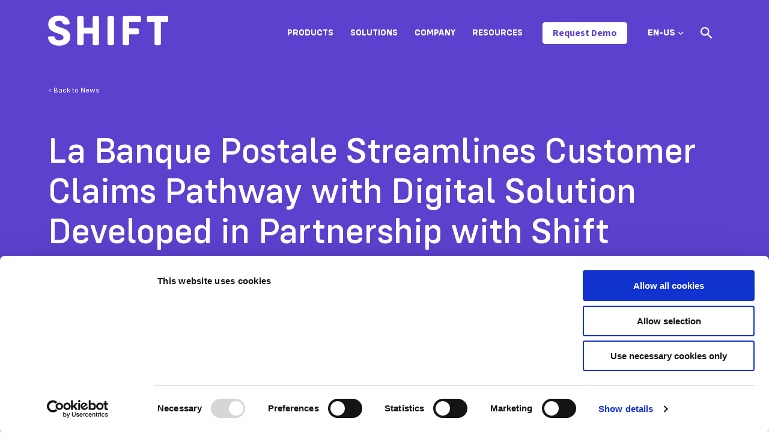

--- FILE ---
content_type: text/html; charset=UTF-8
request_url: https://www.shift-technology.com/resources/news/la-banque-postale-shift
body_size: 13707
content:
<!doctype html><html lang="en"><head>
    <script id="6senseWebTag" src="https://j.6sc.co/j/b50838ae-fb81-4f29-bbe6-706f99887c18.js"></script>
    <!--
    <script>
      window._6si = window._6si || [];
      window._6si.push(['enableEventTracking', true]);
      window._6si.push(['setToken', 'beba544b6bbb5adb5d12efd539d6bc7d']);
      window._6si.push(['setEndpoint', 'b.6sc.co']);
  
      
  
      (function() {
        var gd = document.createElement('script');
        gd.type = 'text/javascript';
        gd.async = true;
        gd.src = '//j.6sc.co/6si.min.js';
        var s = document.getElementsByTagName('script')[0];
        s.parentNode.insertBefore(gd, s);
      })();
    </script>
    -->


    
    <script id="Cookiebot" src="https://consent.cookiebot.com/uc.js" data-cbid="68ccc2c9-6349-418a-9d87-74440edcbecb" data-blockingmode="auto" type="text/javascript"></script> 
    

    <!--
    <script type="text/javascript"
		id="Cookiebot"
		src="https://consent.cookiebot.com/uc.js"
		data-cbid="cody.duckworth@shift-technology.com"
							data-blockingmode="auto"
	></script>
  -->
    <meta charset="utf-8">
    <title>La Banque Postale Streamlines Customer Claims Pathway with Digital Solution Developed in Partnership with Shift Technology</title>
    <link rel="shortcut icon" href="https://www.shift-technology.com/hubfs/Shift-favicon-03.jpg">
    <meta name="description" content="PARIS and BOSTON, January 24, 2021 – La Banque Postale Assurances IARD, La Banque Postale's insurance subsidiary which handles more than 100,000 household ">
    
    
    
      
    
    
    
    

    <meta name="viewport" content="width=device-width, initial-scale=1">

    
    <meta property="og:description" content="PARIS and BOSTON, January 24, 2021 – La Banque Postale Assurances IARD, La Banque Postale's insurance subsidiary which handles more than 100,000 household ">
    <meta property="og:title" content="La Banque Postale Streamlines Customer Claims Pathway with Digital Solution Developed in Partnership with Shift Technology">
    <meta name="twitter:description" content="PARIS and BOSTON, January 24, 2021 – La Banque Postale Assurances IARD, La Banque Postale's insurance subsidiary which handles more than 100,000 household ">
    <meta name="twitter:title" content="La Banque Postale Streamlines Customer Claims Pathway with Digital Solution Developed in Partnership with Shift Technology">

    

    
  <script id="hs-search-input__valid-content-types" type="application/json">
    [
      
        "SITE_PAGE",
      
        "LANDING_PAGE",
      
        "BLOG_POST",
      
        "LISTING_PAGE",
      
        "KNOWLEDGE_ARTICLE",
      
        "HS_CASE_STUDY"
      
    ]
  </script>

    <style>
a.cta_button{-moz-box-sizing:content-box !important;-webkit-box-sizing:content-box !important;box-sizing:content-box !important;vertical-align:middle}.hs-breadcrumb-menu{list-style-type:none;margin:0px 0px 0px 0px;padding:0px 0px 0px 0px}.hs-breadcrumb-menu-item{float:left;padding:10px 0px 10px 10px}.hs-breadcrumb-menu-divider:before{content:'›';padding-left:10px}.hs-featured-image-link{border:0}.hs-featured-image{float:right;margin:0 0 20px 20px;max-width:50%}@media (max-width: 568px){.hs-featured-image{float:none;margin:0;width:100%;max-width:100%}}.hs-screen-reader-text{clip:rect(1px, 1px, 1px, 1px);height:1px;overflow:hidden;position:absolute !important;width:1px}
</style>

<link rel="stylesheet" href="https://www.shift-technology.com/hubfs/hub_generated/template_assets/1/64244218218/1765561550665/template_main.min.css">
<link rel="stylesheet" href="https://www.shift-technology.com/hubfs/hub_generated/template_assets/1/64245049937/1765561539031/template_blog.min.css">
<link rel="stylesheet" href="https://www.shift-technology.com/hubfs/hub_generated/template_assets/1/64244218224/1765561548223/template_theme-overrides.css">
<link class="hs-async-css" rel="preload" href="https://cdnjs.cloudflare.com/ajax/libs/animate.css/4.1.0/animate.min.css" as="style" onload="this.onload=null;this.rel='stylesheet'">
<noscript><link rel="stylesheet" href="https://cdnjs.cloudflare.com/ajax/libs/animate.css/4.1.0/animate.min.css"></noscript>
<link rel="stylesheet" href="https://7052064.fs1.hubspotusercontent-na1.net/hubfs/7052064/hub_generated/module_assets/1/-2712622/1767723343102/module_search_input.min.css">
<link rel="preload" as="style" href="https://48752163.fs1.hubspotusercontent-na1.net/hubfs/48752163/raw_assets/media-default-modules/master/650/js_client_assets/assets/TrackPlayAnalytics-Cm48oVxd.css">

<link rel="preload" as="style" href="https://48752163.fs1.hubspotusercontent-na1.net/hubfs/48752163/raw_assets/media-default-modules/master/650/js_client_assets/assets/Tooltip-DkS5dgLo.css">

<style>
  @font-face {
    font-family: "Source Sans 3";
    font-weight: 400;
    font-style: normal;
    font-display: swap;
    src: url("/_hcms/googlefonts/Source_Sans_3/regular.woff2") format("woff2"), url("/_hcms/googlefonts/Source_Sans_3/regular.woff") format("woff");
  }
  @font-face {
    font-family: "Source Sans 3";
    font-weight: 700;
    font-style: normal;
    font-display: swap;
    src: url("/_hcms/googlefonts/Source_Sans_3/700.woff2") format("woff2"), url("/_hcms/googlefonts/Source_Sans_3/700.woff") format("woff");
  }
</style>

<!-- Editor Styles -->
<style id="hs_editor_style" type="text/css">
/* HubSpot Non-stacked Media Query Styles */
@media (min-width:768px) {
  .footer-row-0-vertical-alignment > .row-fluid {
    display: -ms-flexbox !important;
    -ms-flex-direction: row;
    display: flex !important;
    flex-direction: row;
  }
  .cell_1642632178510-vertical-alignment {
    display: -ms-flexbox !important;
    -ms-flex-direction: column !important;
    -ms-flex-pack: center !important;
    display: flex !important;
    flex-direction: column !important;
    justify-content: center !important;
  }
  .cell_1642632178510-vertical-alignment > div {
    flex-shrink: 0 !important;
  }
  .footer-column-1-vertical-alignment {
    display: -ms-flexbox !important;
    -ms-flex-direction: column !important;
    -ms-flex-pack: center !important;
    display: flex !important;
    flex-direction: column !important;
    justify-content: center !important;
  }
  .footer-column-1-vertical-alignment > div {
    flex-shrink: 0 !important;
  }
}
/* HubSpot Styles (default) */
.cell_1642632178510-row-0-margin {
  margin-top: 12px !important;
  margin-bottom: 12px !important;
}
</style>
    

    
<!--  Added by GoogleTagManager integration -->
<script>
var _hsp = window._hsp = window._hsp || [];
window.dataLayer = window.dataLayer || [];
function gtag(){dataLayer.push(arguments);}

var useGoogleConsentModeV2 = true;
var waitForUpdateMillis = 1000;



var hsLoadGtm = function loadGtm() {
    if(window._hsGtmLoadOnce) {
      return;
    }

    if (useGoogleConsentModeV2) {

      gtag('set','developer_id.dZTQ1Zm',true);

      gtag('consent', 'default', {
      'ad_storage': 'denied',
      'analytics_storage': 'denied',
      'ad_user_data': 'denied',
      'ad_personalization': 'denied',
      'wait_for_update': waitForUpdateMillis
      });

      _hsp.push(['useGoogleConsentModeV2'])
    }

    (function(w,d,s,l,i){w[l]=w[l]||[];w[l].push({'gtm.start':
    new Date().getTime(),event:'gtm.js'});var f=d.getElementsByTagName(s)[0],
    j=d.createElement(s),dl=l!='dataLayer'?'&l='+l:'';j.async=true;j.src=
    'https://www.googletagmanager.com/gtm.js?id='+i+dl;f.parentNode.insertBefore(j,f);
    })(window,document,'script','dataLayer','GTM-M49KXLM');

    window._hsGtmLoadOnce = true;
};

_hsp.push(['addPrivacyConsentListener', function(consent){
  if(consent.allowed || (consent.categories && consent.categories.analytics)){
    hsLoadGtm();
  }
}]);

</script>

<!-- /Added by GoogleTagManager integration -->



<!-- Google Tag Manager -->
<script>(function(w,d,s,l,i){w[l]=w[l]||[];w[l].push({'gtm.start':
new Date().getTime(),event:'gtm.js'});var f=d.getElementsByTagName(s)[0],
j=d.createElement(s),dl=l!='dataLayer'?'&l='+l:'';j.async=true;j.src=
'https://www.googletagmanager.com/gtm.js?id='+i+dl;f.parentNode.insertBefore(j,f);
})(window,document,'script','dataLayer','GTM-M49KXLM');</script>
<!-- End Google Tag Manager -->

<!-- Hotjar Tracking Code for https://www.shift-technology.com -->
<script>
    (function(h,o,t,j,a,r){
        h.hj=h.hj||function(){(h.hj.q=h.hj.q||[]).push(arguments)};
        h._hjSettings={hjid:3294248,hjsv:6};
        a=o.getElementsByTagName('head')[0];
        r=o.createElement('script');r.async=1;
        r.src=t+h._hjSettings.hjid+j+h._hjSettings.hjsv;
        a.appendChild(r);
    })(window,document,'https://static.hotjar.com/c/hotjar-','.js?sv=');
</script>

<link rel="amphtml" href="https://www.shift-technology.com/resources/news/la-banque-postale-shift?hs_amp=true">

<meta property="og:image" content="https://www.shift-technology.com/hubfs/news_laBanquePostale.jpg">
<meta property="og:image:width" content="458">
<meta property="og:image:height" content="258">

<meta name="twitter:image" content="https://www.shift-technology.com/hubfs/news_laBanquePostale.jpg">


<meta property="og:url" content="https://www.shift-technology.com/resources/news/la-banque-postale-shift">
<meta name="twitter:card" content="summary_large_image">

<link rel="canonical" href="https://www.shift-technology.com/resources/news/la-banque-postale-shift">

<meta property="og:type" content="article">
<link rel="alternate" type="application/rss+xml" href="https://www.shift-technology.com/resources/news/rss.xml">
<meta name="twitter:domain" content="www.shift-technology.com">
<script src="//platform.linkedin.com/in.js" type="text/javascript">
    lang: en_US
</script>

<meta http-equiv="content-language" content="en">
<link rel="alternate" hreflang="en" href="https://www.shift-technology.com/resources/news/la-banque-postale-shift">
<link rel="alternate" hreflang="en-gb" href="https://www.shift-technology.com/en-gb/resources/news/la-banque-postale-shift">
<link rel="alternate" hreflang="ja" href="https://www.shift-technology.com/ja/resources/news/la-banque-postale-streamlines-customer-claims-pathway-with-digital-solution-developed-in-partnership-with-shift-technology">







    <!-- Checks the NoIndexPages HubDB table for the current
    absolute url and adds a noindex meta tag if it exists -->
    
    
    
    <meta NAME="robots" CONTENT="noindex">
    

    
  <meta name="generator" content="HubSpot"></head>
  <body>
<!--  Added by GoogleTagManager integration -->
<noscript><iframe src="https://www.googletagmanager.com/ns.html?id=GTM-M49KXLM" height="0" width="0" style="display:none;visibility:hidden"></iframe></noscript>

<!-- /Added by GoogleTagManager integration -->

    <div class="body-wrapper   hs-content-id-67974470965 hs-blog-post hs-blog-id-66780841377">
      
        <div data-global-resource-path="theme-shift/templates/partials/header.html"><header class="header scale--header">

  

  <a href="#main-content" class="header__skip">Skip to content</a>

  

  <div class="container-fluid content-wrapper">
<div class="row-fluid-wrapper">
<div class="row-fluid">
<div class="span12 widget-span widget-type-cell " style="" data-widget-type="cell" data-x="0" data-w="12">

</div><!--end widget-span -->
</div>
</div>
</div>

  



  <div class="header__container content-wrapper" data-header="en">

    

    <div class="header__logo header__logo--main">
      <a href="https://www.shift-technology.com/?hsLang=en">
        <svg width="201" height="50" viewbox="0 0 201 50" fill="none" xmlns="http://www.w3.org/2000/svg">
          <path d="M197.995 0.865H166.87C165.285 0.865 164.42 1.73 164.42 3.385V8.21C164.42 9.795 165.285 10.66 166.87 10.66H177.175V46.61C177.175 48.265 178.04 49.13 179.695 49.13H185.315C186.9 49.13 187.835 48.265 187.835 46.61V10.66H197.995C199.58 10.66 200.515 9.795 200.515 8.21V3.385C200.52 1.73 199.58 0.865 197.995 0.865ZM152.175 0.865H126.745C125.16 0.865 124.225 1.73 124.225 3.385V46.615C124.225 48.27 125.16 49.135 126.745 49.135H132.365C133.95 49.135 134.885 48.27 134.885 46.615V31.125H148.79C150.375 31.125 151.31 30.26 151.31 28.675V23.775C151.31 22.19 150.375 21.325 148.79 21.325H134.885V10.665H152.175C153.76 10.665 154.695 9.8 154.695 8.215V3.385C154.695 1.73 153.76 0.865 152.175 0.865ZM101.53 49.135H107.15C108.735 49.135 109.67 48.27 109.67 46.615V3.385C109.67 1.73 108.735 0.865 107.15 0.865H101.53C99.9446 0.865 99.0096 1.73 99.0096 3.385V46.615C99.0046 48.27 99.9446 49.135 101.53 49.135ZM82.2946 0.865H76.6046C75.0196 0.865 74.1546 1.73 74.1546 3.385V19.885H59.1696V3.385C59.1696 1.73 58.2346 0.865 56.6496 0.865H51.0296C49.4446 0.865 48.5096 1.73 48.5096 3.385V46.615C48.5096 48.27 49.4446 49.135 51.0296 49.135H56.6496C58.2346 49.135 59.1696 48.27 59.1696 46.615V29.685H74.1546V46.615C74.1546 48.27 75.0196 49.135 76.6046 49.135H82.2946C83.8796 49.135 84.7446 48.27 84.7446 46.615V3.385C84.7396 1.73 83.8796 0.865 82.2946 0.865ZM18.6046 50C29.6996 50 36.9746 44.31 36.9746 35.16C36.9746 17.365 11.6146 21.975 11.6146 13.26C11.6146 10.38 14.4946 8.65 18.0996 8.65C21.4846 8.65 23.9346 10.02 24.7996 12.83C25.1596 13.91 25.7346 14.63 27.1796 14.63H33.5196C35.1046 14.63 36.1146 13.765 35.8996 12.11C34.7446 4.325 28.2596 0 18.2446 0C7.65465 0 0.304646 5.26 0.304646 14.265C0.304646 31.7 25.7346 27.595 25.7346 36.385C25.7346 39.41 22.4946 41.355 18.5296 41.355C14.7096 41.355 12.1196 39.84 11.3246 36.53C10.8946 35.235 10.3896 34.515 8.87465 34.515H2.46465C0.809646 34.515 -0.130354 35.45 0.0146457 37.11C1.23965 45.315 8.08464 50 18.6046 50Z" fill="#5C41CE" />
        </svg>
      </a>
    </div>

    

    <div class="header__column">

      <div class="header--toggle header__navigation--toggle"></div>
      
      <div class="header__navigation header--element">
        <div id="hs_cos_wrapper_navigation-primary" class="hs_cos_wrapper hs_cos_wrapper_widget hs_cos_wrapper_type_module" style="" data-hs-cos-general-type="widget" data-hs-cos-type="module">

<style>
  #hs_cos_wrapper_navigation-primary .menu .menu__submenu {}

@media (min-width:997px) {
  #hs_cos_wrapper_navigation-primary .menu__submenu--level-2>.menu__item:first-child:before {}
}

#hs_cos_wrapper_navigation-primary .menu__submenu .menu__link,
#hs_cos_wrapper_navigation-primary .menu__submenu .menu__link:hover,
#hs_cos_wrapper_navigation-primary .menu__submenu .menu__link:focus {}

#hs_cos_wrapper_navigation-primary .menu__submenu .menu__child-toggle-icon,
#hs_cos_wrapper_navigation-primary .menu__submenu .menu__child-toggle-icon:hover,
#hs_cos_wrapper_navigation-primary .menu__submenu .menu__child-toggle-icon:focus {}

</style>







<nav class="menu menu--desktop" aria-label="Main menu">
  <ul class="menu__wrapper no-list">
    

  

  

  
    
    <li class="menu__item menu__item--depth-1 menu__item--has-submenu hs-skip-lang-url-rewrite">
      
        
          <a class="menu__link menu__link--toggle" href="javascript:;" aria-haspopup="true" aria-expanded="false">Products</a>
        
      
      
        
          <button class="menu__child-toggle no-button" aria-expanded="false">
            <span class="show-for-sr">Show submenu for Products</span>
            <span class="menu__child-toggle-icon"></span>
          </button>
          <ul class="menu__submenu menu__submenu--level-2 no-list">
            
            
              
    <li class="menu__item menu__item--depth-2  hs-skip-lang-url-rewrite">
      
        <a class="menu__link   " href="https://www.shift-technology.com/products/underwriting-risk">Underwriting Risk</a>
      
      
    </li>
  
            
              
    <li class="menu__item menu__item--depth-2  hs-skip-lang-url-rewrite">
      
        <a class="menu__link   " href="https://www.shift-technology.com/products/claims-fraud">Claims Fraud</a>
      
      
    </li>
  
            
              
    <li class="menu__item menu__item--depth-2  hs-skip-lang-url-rewrite">
      
        <a class="menu__link   " href="https://www.shift-technology.com/products/payment-integrity">Payment Integrity</a>
      
      
    </li>
  
            
              
    <li class="menu__item menu__item--depth-2  hs-skip-lang-url-rewrite">
      
        <a class="menu__link   " href="https://www.shift-technology.com/products/subrogation">Subrogation</a>
      
      
    </li>
  
            
              
    <li class="menu__item menu__item--depth-2  hs-skip-lang-url-rewrite">
      
        <a class="menu__link   " href="https://www.shift-technology.com/products/claims">Claims</a>
      
      
    </li>
  
            
              
    <li class="menu__item menu__item--depth-2  hs-skip-lang-url-rewrite">
      
        <a class="menu__link   " href="https://www.shift-technology.com/products/compliance-risk">Compliance Risk</a>
      
      
    </li>
  
            
          </ul>
          
      
    </li>
  
  
    
    <li class="menu__item menu__item--depth-1 menu__item--has-submenu hs-skip-lang-url-rewrite">
      
        
          <a class="menu__link menu__link--toggle" href="javascript:;" aria-haspopup="true" aria-expanded="false">Solutions</a>
        
      
      
        
          <button class="menu__child-toggle no-button" aria-expanded="false">
            <span class="show-for-sr">Show submenu for Solutions</span>
            <span class="menu__child-toggle-icon"></span>
          </button>
          <ul class="menu__submenu menu__submenu--level-2 no-list">
            
            
              
    <li class="menu__item menu__item--depth-2  hs-skip-lang-url-rewrite">
      
        <a class="menu__link   " href="https://www.shift-technology.com/solutions/property-casualty">Property &amp; Casualty</a>
      
      
    </li>
  
            
              
    <li class="menu__item menu__item--depth-2  hs-skip-lang-url-rewrite">
      
        <a class="menu__link   " href="https://www.shift-technology.com/solutions/healthcare">Healthcare</a>
      
      
    </li>
  
            
              
    <li class="menu__item menu__item--depth-2  hs-skip-lang-url-rewrite">
      
        <a class="menu__link   " href="https://www.shift-technology.com/solutions/life-disability">Life &amp; Disability</a>
      
      
    </li>
  
            
              
    <li class="menu__item menu__item--depth-2  hs-skip-lang-url-rewrite">
      
        <a class="menu__link   " href="https://www.shift-technology.com/solutions/associations">Associations</a>
      
      
    </li>
  
            
              
    <li class="menu__item menu__item--depth-2  hs-skip-lang-url-rewrite">
      
        <a class="menu__link   " href="https://www.shift-technology.com/solutions/insurance-data-network">Insurance Data Network (IDN)</a>
      
      
    </li>
  
            
          </ul>
          
      
    </li>
  
  
    
    <li class="menu__item menu__item--depth-1 menu__item--has-submenu hs-skip-lang-url-rewrite">
      
        
          <a class="menu__link menu__link--toggle" href="javascript:;" aria-haspopup="true" aria-expanded="false">Company</a>
        
      
      
        
          <button class="menu__child-toggle no-button" aria-expanded="false">
            <span class="show-for-sr">Show submenu for Company</span>
            <span class="menu__child-toggle-icon"></span>
          </button>
          <ul class="menu__submenu menu__submenu--level-2 no-list">
            
            
              
    <li class="menu__item menu__item--depth-2  hs-skip-lang-url-rewrite">
      
        <a class="menu__link   " href="https://www.shift-technology.com/about">About</a>
      
      
    </li>
  
            
              
    <li class="menu__item menu__item--depth-2  hs-skip-lang-url-rewrite">
      
        <a class="menu__link   " href="https://www.shift-technology.com/careers">Careers</a>
      
      
    </li>
  
            
              
    <li class="menu__item menu__item--depth-2  hs-skip-lang-url-rewrite">
      
        <a class="menu__link   " href="https://www.shift-technology.com/partners">Partners</a>
      
      
    </li>
  
            
              
    <li class="menu__item menu__item--depth-2  hs-skip-lang-url-rewrite">
      
        <a class="menu__link   " href="https://www.shift-technology.com/en/security">Security</a>
      
      
    </li>
  
            
              
    <li class="menu__item menu__item--depth-2  hs-skip-lang-url-rewrite">
      
        <a class="menu__link   " href="https://www.shift-technology.com/contact">Contact</a>
      
      
    </li>
  
            
          </ul>
          
      
    </li>
  
  
    
    <li class="menu__item menu__item--depth-1 menu__item--has-submenu hs-skip-lang-url-rewrite">
      
        
          <a class="menu__link menu__link--toggle" href="javascript:;" aria-haspopup="true" aria-expanded="false">Resources</a>
        
      
      
        
          <button class="menu__child-toggle no-button" aria-expanded="false">
            <span class="show-for-sr">Show submenu for Resources</span>
            <span class="menu__child-toggle-icon"></span>
          </button>
          <ul class="menu__submenu menu__submenu--level-2 no-list">
            
            
              
    <li class="menu__item menu__item--depth-2  hs-skip-lang-url-rewrite">
      
        <a class="menu__link   " href="https://www.shift-technology.com/resources/news">News</a>
      
      
    </li>
  
            
              
    <li class="menu__item menu__item--depth-2  hs-skip-lang-url-rewrite">
      
        <a class="menu__link   " href="https://www.shift-technology.com/resources/press">Press</a>
      
      
    </li>
  
            
              
    <li class="menu__item menu__item--depth-2  hs-skip-lang-url-rewrite">
      
        <a class="menu__link   " href="https://www.shift-technology.com/resources/reports-and-insights">Reports &amp; Insights</a>
      
      
    </li>
  
            
              
    <li class="menu__item menu__item--depth-2  hs-skip-lang-url-rewrite">
      
        <a class="menu__link   " href="https://www.shift-technology.com/resources/case-studies">Case Studies</a>
      
      
    </li>
  
            
              
    <li class="menu__item menu__item--depth-2  hs-skip-lang-url-rewrite">
      
        <a class="menu__link   " href="https://www.shift-technology.com/resources/webinars">Webinars</a>
      
      
    </li>
  
            
              
    <li class="menu__item menu__item--depth-2  hs-skip-lang-url-rewrite">
      
        <a class="menu__link   " href="https://www.shift-technology.com/resources/events">Events</a>
      
      
    </li>
  
            
              
    <li class="menu__item menu__item--depth-2  hs-skip-lang-url-rewrite">
      
        <a class="menu__link   " href="https://www.shift-technology.com/resources/all">Library</a>
      
      
    </li>
  
            
          </ul>
          
      
    </li>
  
  


  </ul>
</nav>



<nav class="menu menu--mobile" aria-label="Main menu">
  <ul class="menu__wrapper no-list">
    

  

  

  
    
    <li class="menu__item menu__item--depth-1 menu__item--has-submenu hs-skip-lang-url-rewrite">
      
        
          <a class="menu__link menu__link--toggle" href="javascript:;" aria-haspopup="true" aria-expanded="false">Products</a>
        
      
      
        
          <button class="menu__child-toggle no-button" aria-expanded="false">
            <span class="show-for-sr">Show submenu for Products</span>
            <span class="menu__child-toggle-icon"></span>
          </button>
          <ul class="menu__submenu menu__submenu--level-2 no-list">
            
            
              
    <li class="menu__item menu__item--depth-2  hs-skip-lang-url-rewrite">
      
        <a class="menu__link   " href="https://www.shift-technology.com/products/underwriting-risk">Underwriting Risk</a>
      
      
    </li>
  
            
              
    <li class="menu__item menu__item--depth-2  hs-skip-lang-url-rewrite">
      
        <a class="menu__link   " href="https://www.shift-technology.com/products/claims-fraud">Claims Fraud</a>
      
      
    </li>
  
            
              
    <li class="menu__item menu__item--depth-2  hs-skip-lang-url-rewrite">
      
        <a class="menu__link   " href="https://www.shift-technology.com/products/payment-integrity">Payment Integrity</a>
      
      
    </li>
  
            
              
    <li class="menu__item menu__item--depth-2  hs-skip-lang-url-rewrite">
      
        <a class="menu__link   " href="https://www.shift-technology.com/products/subrogation">Subrogation</a>
      
      
    </li>
  
            
              
    <li class="menu__item menu__item--depth-2  hs-skip-lang-url-rewrite">
      
        <a class="menu__link   " href="https://www.shift-technology.com/products/claims">Claims</a>
      
      
    </li>
  
            
              
    <li class="menu__item menu__item--depth-2  hs-skip-lang-url-rewrite">
      
        <a class="menu__link   " href="https://www.shift-technology.com/products/compliance-risk">Compliance Risk</a>
      
      
    </li>
  
            
          </ul>
          
      
    </li>
  
  
    
    <li class="menu__item menu__item--depth-1 menu__item--has-submenu hs-skip-lang-url-rewrite">
      
        
          <a class="menu__link menu__link--toggle" href="javascript:;" aria-haspopup="true" aria-expanded="false">Solutions</a>
        
      
      
        
          <button class="menu__child-toggle no-button" aria-expanded="false">
            <span class="show-for-sr">Show submenu for Solutions</span>
            <span class="menu__child-toggle-icon"></span>
          </button>
          <ul class="menu__submenu menu__submenu--level-2 no-list">
            
            
              
    <li class="menu__item menu__item--depth-2  hs-skip-lang-url-rewrite">
      
        <a class="menu__link   " href="https://www.shift-technology.com/solutions/property-casualty">Property &amp; Casualty</a>
      
      
    </li>
  
            
              
    <li class="menu__item menu__item--depth-2  hs-skip-lang-url-rewrite">
      
        <a class="menu__link   " href="https://www.shift-technology.com/solutions/healthcare">Healthcare</a>
      
      
    </li>
  
            
              
    <li class="menu__item menu__item--depth-2  hs-skip-lang-url-rewrite">
      
        <a class="menu__link   " href="https://www.shift-technology.com/solutions/life-disability">Life &amp; Disability</a>
      
      
    </li>
  
            
              
    <li class="menu__item menu__item--depth-2  hs-skip-lang-url-rewrite">
      
        <a class="menu__link   " href="https://www.shift-technology.com/solutions/associations">Associations</a>
      
      
    </li>
  
            
              
    <li class="menu__item menu__item--depth-2  hs-skip-lang-url-rewrite">
      
        <a class="menu__link   " href="https://www.shift-technology.com/solutions/insurance-data-network">Insurance Data Network (IDN)</a>
      
      
    </li>
  
            
          </ul>
          
      
    </li>
  
  
    
    <li class="menu__item menu__item--depth-1 menu__item--has-submenu hs-skip-lang-url-rewrite">
      
        
          <a class="menu__link menu__link--toggle" href="javascript:;" aria-haspopup="true" aria-expanded="false">Company</a>
        
      
      
        
          <button class="menu__child-toggle no-button" aria-expanded="false">
            <span class="show-for-sr">Show submenu for Company</span>
            <span class="menu__child-toggle-icon"></span>
          </button>
          <ul class="menu__submenu menu__submenu--level-2 no-list">
            
            
              
    <li class="menu__item menu__item--depth-2  hs-skip-lang-url-rewrite">
      
        <a class="menu__link   " href="https://www.shift-technology.com/about">About</a>
      
      
    </li>
  
            
              
    <li class="menu__item menu__item--depth-2  hs-skip-lang-url-rewrite">
      
        <a class="menu__link   " href="https://www.shift-technology.com/careers">Careers</a>
      
      
    </li>
  
            
              
    <li class="menu__item menu__item--depth-2  hs-skip-lang-url-rewrite">
      
        <a class="menu__link   " href="https://www.shift-technology.com/partners">Partners</a>
      
      
    </li>
  
            
              
    <li class="menu__item menu__item--depth-2  hs-skip-lang-url-rewrite">
      
        <a class="menu__link   " href="https://www.shift-technology.com/en/security">Security</a>
      
      
    </li>
  
            
              
    <li class="menu__item menu__item--depth-2  hs-skip-lang-url-rewrite">
      
        <a class="menu__link   " href="https://www.shift-technology.com/contact">Contact</a>
      
      
    </li>
  
            
          </ul>
          
      
    </li>
  
  
    
    <li class="menu__item menu__item--depth-1 menu__item--has-submenu hs-skip-lang-url-rewrite">
      
        
          <a class="menu__link menu__link--toggle" href="javascript:;" aria-haspopup="true" aria-expanded="false">Resources</a>
        
      
      
        
          <button class="menu__child-toggle no-button" aria-expanded="false">
            <span class="show-for-sr">Show submenu for Resources</span>
            <span class="menu__child-toggle-icon"></span>
          </button>
          <ul class="menu__submenu menu__submenu--level-2 no-list">
            
            
              
    <li class="menu__item menu__item--depth-2  hs-skip-lang-url-rewrite">
      
        <a class="menu__link   " href="https://www.shift-technology.com/resources/news">News</a>
      
      
    </li>
  
            
              
    <li class="menu__item menu__item--depth-2  hs-skip-lang-url-rewrite">
      
        <a class="menu__link   " href="https://www.shift-technology.com/resources/press">Press</a>
      
      
    </li>
  
            
              
    <li class="menu__item menu__item--depth-2  hs-skip-lang-url-rewrite">
      
        <a class="menu__link   " href="https://www.shift-technology.com/resources/reports-and-insights">Reports &amp; Insights</a>
      
      
    </li>
  
            
              
    <li class="menu__item menu__item--depth-2  hs-skip-lang-url-rewrite">
      
        <a class="menu__link   " href="https://www.shift-technology.com/resources/case-studies">Case Studies</a>
      
      
    </li>
  
            
              
    <li class="menu__item menu__item--depth-2  hs-skip-lang-url-rewrite">
      
        <a class="menu__link   " href="https://www.shift-technology.com/resources/webinars">Webinars</a>
      
      
    </li>
  
            
              
    <li class="menu__item menu__item--depth-2  hs-skip-lang-url-rewrite">
      
        <a class="menu__link   " href="https://www.shift-technology.com/resources/events">Events</a>
      
      
    </li>
  
            
              
    <li class="menu__item menu__item--depth-2  hs-skip-lang-url-rewrite">
      
        <a class="menu__link   " href="https://www.shift-technology.com/resources/all">Library</a>
      
      
    </li>
  
            
          </ul>
          
      
    </li>
  
  


  </ul>
</nav></div>
        <div id="hs_cos_wrapper_navigation-button" class="hs_cos_wrapper hs_cos_wrapper_widget hs_cos_wrapper_type_module" style="" data-hs-cos-general-type="widget" data-hs-cos-type="module">
  



  
    
  



<a class="hs-button" href="https://www.shift-technology.com/demo-request?hsLang=en" id="hs-button_navigation-button" rel="">
  Request Demo
</a>

</div>
        
        <div class="header--toggle header__language-switcher--toggle align-items-center" style="">
          <span class="mobile-language-toggle d-flex align-items-center">
            
            
            
            
            EN-US&nbsp;
            <svg width="10" height="6" viewbox="0 0 10 6" fill="none" xmlns="http://www.w3.org/2000/svg">
              <path fill-rule="evenodd" clip-rule="evenodd" d="M0.333171 1.31673C0.335938 1.35706 0.335605 1.36733 0.342471 1.40727C0.357972 1.49707 0.392007 1.58344 0.442009 1.65964C0.467277 1.69818 0.496678 1.73181 0.528047 1.76541L4.52822 5.76559C4.55779 5.79319 4.56452 5.80089 4.59682 5.82539C4.63309 5.85289 4.67219 5.87666 4.71333 5.89622C4.89303 5.98169 5.10628 5.98169 5.28598 5.89622C5.32712 5.87666 5.36622 5.85289 5.40249 5.82539C5.43476 5.80089 5.44152 5.79319 5.47106 5.76559L9.47123 1.76541C9.49883 1.73585 9.50656 1.72908 9.53103 1.69681C9.59533 1.61207 9.63874 1.51207 9.65684 1.40727C9.6697 1.33243 9.6697 1.25553 9.65684 1.18069C9.6465 1.12085 9.62797 1.06248 9.6019 1.00765C9.50286 0.799373 9.29742 0.654367 9.06801 0.630766C8.97734 0.621466 8.885 0.630966 8.79813 0.658534C8.72576 0.681502 8.65746 0.71687 8.59699 0.762738C8.56469 0.78724 8.55796 0.79494 8.52839 0.822541L4.99964 4.35129L1.47089 0.822541L1.43762 0.791473C1.40628 0.765972 1.39898 0.758705 1.36512 0.736504C1.30165 0.694869 1.23108 0.664201 1.15734 0.646234C1.09834 0.631866 1.0374 0.625599 0.976732 0.627666C0.746222 0.635533 0.53138 0.766205 0.418342 0.967214C0.38114 1.03338 0.355371 1.10589 0.342471 1.18069C0.335605 1.22062 0.335938 1.23089 0.333171 1.27123C0.333171 1.28639 0.333171 1.30156 0.333171 1.31673Z" fill="#24246E" />
            </svg>
          </span>
          <ul class="header__language-switcher--label menu__submenu flex-column">
            
                          
            
            
            
            
            
            
            
            
            
            
            

            
            

            
            
            
            
            
            
            
            
            
            
            
            
            
            

            
             
            

            
            
            <script>//console.log("de -- ");</script>
            
            
            
            
              
              
              
            

            <!--<script>console.log("def https://www.shift-technology.com/de/resources/news");</script>-->
            
            
            <li class="c-language-switcher__child-container menu__item hs-skip-lang-url-rewrite" style="order: 3;" data-t="">
              <a href="https://www.shift-technology.com/de/resources/news" class="c-language-switcher__child  menu__link">
                German
              </a>
              
            </li>
            

            
            <script>//console.log("en-gb -- true");</script>
            
            
            
            
              
              <script>//console.log("condition for the japanese link")</script>
              
              <script>//console.log("https://www.shift-technology.com/en-gb/resources/news/la-banque-postale-shift")</script>
              
            

            <!--<script>console.log("def https://www.shift-technology.com/en-gb/resources/news/la-banque-postale-shift");</script>-->
            
            
            <li class="c-language-switcher__child-container menu__item hs-skip-lang-url-rewrite" style="order: 2;" data-t="true">
              <a href="https://www.shift-technology.com/en-gb/resources/news/la-banque-postale-shift" class="c-language-switcher__child  menu__link">
                English - UK
              </a>
              
            </li>
            

            
            <script>//console.log("es -- ");</script>
            
            
            
            
              
              
              
            

            <!--<script>console.log("def https://www.shift-technology.com/es/resources/news");</script>-->
            
            
            <li class="c-language-switcher__child-container menu__item hs-skip-lang-url-rewrite" style="order: 5;" data-t="">
              <a href="https://www.shift-technology.com/es/resources/news" class="c-language-switcher__child  menu__link">
                Spanish
              </a>
              
            </li>
            

            
            <script>//console.log("es-mx -- ");</script>
            
            
            
            
              
              
              
            

            <!--<script>console.log("def https://www.shift-technology.com/es-mx/resources/news");</script>-->
            
            
            <li class="c-language-switcher__child-container menu__item hs-skip-lang-url-rewrite" style="order: 6;" data-t="" data-mx="t">
              <a href="https://www.shift-technology.com/es-mx/resources/news" class="c-language-switcher__child  menu__link">
                Spanish - Latin America
              </a>
              
            </li>
            

            
            <script>//console.log("fr -- ");</script>
            
            
            
            
              
              
              
            

            <!--<script>console.log("def https://www.shift-technology.com/fr/resources/news");</script>-->
            
            
            <li class="c-language-switcher__child-container menu__item hs-skip-lang-url-rewrite" style="order: 2;" data-t="">
              <a href="https://www.shift-technology.com/fr/resources/news" class="c-language-switcher__child  menu__link">
                French
              </a>
              
            </li>
            

            
            <script>//console.log("ja -- true");</script>
            
            
            
            
              
              <script>//console.log("condition for the japanese link")</script>
              
              <script>//console.log("https://www.shift-technology.com/ja/resources/news/la-banque-postale-streamlines-customer-claims-pathway-with-digital-solution-developed-in-partnership-with-shift-technology")</script>
              
            

            <!--<script>console.log("def https://www.shift-technology.com/ja/resources/news/la-banque-postale-streamlines-customer-claims-pathway-with-digital-solution-developed-in-partnership-with-shift-technology");</script>-->
            
            
            <li class="c-language-switcher__child-container menu__item hs-skip-lang-url-rewrite" style="order: 4;" data-t="true">
              <a href="https://www.shift-technology.com/ja/resources/news/la-banque-postale-streamlines-customer-claims-pathway-with-digital-solution-developed-in-partnership-with-shift-technology" class="c-language-switcher__child  menu__link">
                Japanese
              </a>
              
            </li>
            

            
            
          </ul>
        </div>
        
        <div class="header--toggle header__search--toggle"></div>

        <div class="header__search header--element">
          <div id="hs_cos_wrapper_site_search" class="hs_cos_wrapper hs_cos_wrapper_widget hs_cos_wrapper_type_module" style="" data-hs-cos-general-type="widget" data-hs-cos-type="module">




  








<div class="hs-search-field">

    <div class="hs-search-field__bar">
      <form data-hs-do-not-collect="true" action="/hs-search-results">
        
          <label for="term">Search</label>
        
        <input type="text" class="hs-search-field__input" name="term" autocomplete="off" aria-label="Search" placeholder="Search">

        
          
            <input type="hidden" name="type" value="SITE_PAGE">
          
        
          
        
          
            <input type="hidden" name="type" value="BLOG_POST">
          
        
          
        
          
        
          
        

        
      </form>
    </div>
    <ul class="hs-search-field__suggestions"></ul>
</div></div>
        </div>
      </div>

    </div>

  </div>

  

  <div class="container-fluid content-wrapper">
<div class="row-fluid-wrapper">
<div class="row-fluid">
<div class="span12 widget-span widget-type-cell " style="" data-widget-type="cell" data-x="0" data-w="12">

</div><!--end widget-span -->
</div>
</div>
</div>

</header>
<script>

  //console.log("en");
  //console.log("(Locale: &quot;en&quot;)");
  //console.log("upper EN");
</script></div>
      

      

      <main id="main-content" class="body-container-wrapper">
        
<div class="body-container body-container--blog-post">
  <!-- module html  -->
 




<section class="banner--resource_listing background-color-violet color-white u-pt--sm u-pb--sm">
    <div class="container">
        <div class="row align-items-stretch justify-content-between">
            <div class="col-md-12 u-pb--none">
                <p class="banner__back-link u-pb--sm m-0"><a href="https://www.shift-technology.com/resources/news" data-u="true">
                        &lt; Back to News</a>
                </p>
                <h4 class="color-white"></h4>
                <h1 class="color-white">La Banque Postale Streamlines Customer Claims Pathway with Digital Solution Developed in Partnership with Shift Technology</h1>
                <p class="banner__line-2 m-0">By Shift Technology</p>
                <p class="banner__line-3 m-0"><time datetime="2022-01-23 23:00:00">January 23, 2022</time>
                </p>
            </div>
            
        </div>
    </div>
</section>


  
  

  <section class=" u-pt--md u-pb--md post_upper" data="">
    <div class="container stick-parent">
      <div class="d-lg-flex align-items-start " data-toc="false">
        
        
        <div class="static-share d-block d-lg-none">
          <div class="d-flex justify-content-center mb-4">
            <h4 class="color-indigo mx-2">SHARE:</h4>
            
<a href="https://www.facebook.com/sharer/sharer.php?u=https%3A%2F%2Fwww.shift-technology.com%2Fresources%2Fnews%2Fla-banque-postale-shift" target="blank" class="mx-2">
  <svg width="27" height="27" viewbox="0 0 27 27" fill="none" xmlns="http://www.w3.org/2000/svg">
    <path fill-rule="evenodd" clip-rule="evenodd" d="M14.3043 26.624H1.47808C0.661519 26.624 0 25.9659 0 25.1545V1.46943C0 0.657751 0.661623 0 1.47808 0H25.3025C26.1188 0 26.7805 0.657751 26.7805 1.46943V25.1545C26.7805 25.966 26.1187 26.624 25.3025 26.624H18.4781V16.3137H21.9592L22.4804 12.2956H18.4781V9.73032C18.4781 8.56699 18.8031 7.77421 20.4811 7.77421L22.6213 7.77328V4.17946C22.2512 4.1305 20.9807 4.02109 19.5026 4.02109C16.4169 4.02109 14.3043 5.89363 14.3043 9.33238V12.2956H10.8144V16.3137H14.3043V26.624Z" fill="#24246E" />
  </svg>

</a>

            
<a href="http://www.linkedin.com/shareArticle?mini=true&amp;url=https%3A%2F%2Fwww.shift-technology.com%2Fresources%2Fnews%2Fla-banque-postale-shift" target="blank" class="mx-2">
  <svg width="27" height="25" viewbox="0 0 27 25" fill="none" xmlns="http://www.w3.org/2000/svg">
    <path fill-rule="evenodd" clip-rule="evenodd" d="M26.1854 24.2275H20.398V15.8709C20.398 13.6835 19.4928 12.1903 17.5021 12.1903C15.9794 12.1903 15.1326 13.198 14.7385 14.1691C14.5907 14.5177 14.6138 15.0032 14.6138 15.4888V24.2275H8.88036C8.88036 24.2275 8.95426 9.42457 8.88036 8.07899H14.6138V10.6134C14.9525 9.50524 16.7846 7.92373 19.7083 7.92373C23.3356 7.92373 26.1854 10.2465 26.1854 15.2483V24.2275ZM3.08226 6.05909H3.04531C1.1978 6.05909 0 4.82463 0 3.25986C0 1.66464 1.23321 0.456055 3.11767 0.456055C5.00059 0.456055 6.15836 1.6616 6.19531 3.25529C6.19531 4.82006 5.00059 6.05909 3.08226 6.05909ZM0.660485 8.07899H5.76423V24.2275H0.660485V8.07899Z" fill="#24246E" />
  </svg>


</a>

            
<a href="https://www.twitter.com/share?url=https%3A%2F%2Fwww.shift-technology.com%2Fresources%2Fnews%2Fla-banque-postale-shift" target="blank" class="mx-2">
  <svg width="29" height="29" viewbox="0 0 29 29" fill="none" xmlns="http://www.w3.org/2000/svg">
    <path fill-rule="evenodd" clip-rule="evenodd" d="M10.8639 14.7076L0 1.20801H8.60496L15.3111 9.55167L22.4756 1.24558H27.2148L17.6025 12.4026L29 26.583H20.4207L13.1593 17.5599L5.407 26.558H0.642161L10.8639 14.7076ZM21.6712 24.0818L5.27627 3.70924H7.3535L23.7278 24.0818H21.6712Z" fill="#24246E" />
  </svg>
</a>

          </div>
        </div>
        <div class="sticky-share d-none d-lg-flex flex-column text-center">
          <h4 class="color-indigo">SHARE:</h4>
          
<a href="https://www.facebook.com/sharer/sharer.php?u=https%3A%2F%2Fwww.shift-technology.com%2Fresources%2Fnews%2Fla-banque-postale-shift" target="blank" class="mb-5">
  <svg width="27" height="27" viewbox="0 0 27 27" fill="none" xmlns="http://www.w3.org/2000/svg">
    <path fill-rule="evenodd" clip-rule="evenodd" d="M14.3043 26.624H1.47808C0.661519 26.624 0 25.9659 0 25.1545V1.46943C0 0.657751 0.661623 0 1.47808 0H25.3025C26.1188 0 26.7805 0.657751 26.7805 1.46943V25.1545C26.7805 25.966 26.1187 26.624 25.3025 26.624H18.4781V16.3137H21.9592L22.4804 12.2956H18.4781V9.73032C18.4781 8.56699 18.8031 7.77421 20.4811 7.77421L22.6213 7.77328V4.17946C22.2512 4.1305 20.9807 4.02109 19.5026 4.02109C16.4169 4.02109 14.3043 5.89363 14.3043 9.33238V12.2956H10.8144V16.3137H14.3043V26.624Z" fill="#24246E" />
  </svg>

</a>

          
<a href="http://www.linkedin.com/shareArticle?mini=true&amp;url=https%3A%2F%2Fwww.shift-technology.com%2Fresources%2Fnews%2Fla-banque-postale-shift" target="blank" class="mb-5">
  <svg width="27" height="25" viewbox="0 0 27 25" fill="none" xmlns="http://www.w3.org/2000/svg">
    <path fill-rule="evenodd" clip-rule="evenodd" d="M26.1854 24.2275H20.398V15.8709C20.398 13.6835 19.4928 12.1903 17.5021 12.1903C15.9794 12.1903 15.1326 13.198 14.7385 14.1691C14.5907 14.5177 14.6138 15.0032 14.6138 15.4888V24.2275H8.88036C8.88036 24.2275 8.95426 9.42457 8.88036 8.07899H14.6138V10.6134C14.9525 9.50524 16.7846 7.92373 19.7083 7.92373C23.3356 7.92373 26.1854 10.2465 26.1854 15.2483V24.2275ZM3.08226 6.05909H3.04531C1.1978 6.05909 0 4.82463 0 3.25986C0 1.66464 1.23321 0.456055 3.11767 0.456055C5.00059 0.456055 6.15836 1.6616 6.19531 3.25529C6.19531 4.82006 5.00059 6.05909 3.08226 6.05909ZM0.660485 8.07899H5.76423V24.2275H0.660485V8.07899Z" fill="#24246E" />
  </svg>


</a>

          
<a href="https://www.twitter.com/share?url=https%3A%2F%2Fwww.shift-technology.com%2Fresources%2Fnews%2Fla-banque-postale-shift" target="blank" class="">
  <svg width="29" height="29" viewbox="0 0 29 29" fill="none" xmlns="http://www.w3.org/2000/svg">
    <path fill-rule="evenodd" clip-rule="evenodd" d="M10.8639 14.7076L0 1.20801H8.60496L15.3111 9.55167L22.4756 1.24558H27.2148L17.6025 12.4026L29 26.583H20.4207L13.1593 17.5599L5.407 26.558H0.642161L10.8639 14.7076ZM21.6712 24.0818L5.27627 3.70924H7.3535L23.7278 24.0818H21.6712Z" fill="#24246E" />
  </svg>
</a>

        </div>
        
        


        <article class="blog-post  has-" data-toc="false">

          <div class="blog-post__body">
              
              <div id="hs_cos_wrapper_blog_post_audio" class="hs_cos_wrapper hs_cos_wrapper_widget hs_cos_wrapper_type_module" style="" data-hs-cos-general-type="widget" data-hs-cos-type="module"><link rel="stylesheet" href="https://48752163.fs1.hubspotusercontent-na1.net/hubfs/48752163/raw_assets/media-default-modules/master/650/js_client_assets/assets/TrackPlayAnalytics-Cm48oVxd.css">
<link rel="stylesheet" href="https://48752163.fs1.hubspotusercontent-na1.net/hubfs/48752163/raw_assets/media-default-modules/master/650/js_client_assets/assets/Tooltip-DkS5dgLo.css">

    <script type="text/javascript">
      window.__hsEnvConfig = {"hsDeployed":true,"hsEnv":"prod","hsJSRGates":["CMS:JSRenderer:SeparateIslandRenderOption","CMS:JSRenderer:CompressResponse","CMS:JSRenderer:MinifyCSS","CMS:JSRenderer:GetServerSideProps","CMS:JSRenderer:LocalProxySchemaVersion1","CMS:JSRenderer:SharedDeps"],"hublet":"na1","portalID":8595762};
      window.__hsServerPageUrl = "https:\u002F\u002Fwww.shift-technology.com\u002Fresources\u002Fnews\u002Fla-banque-postale-shift";
      window.__hsBasePath = "\u002Fresources\u002Fnews\u002Fla-banque-postale-shift";
    </script>
      </div>
            
            <div class="blog-post-body-v2">
              <span id="hs_cos_wrapper_post_body" class="hs_cos_wrapper hs_cos_wrapper_meta_field hs_cos_wrapper_type_rich_text" style="" data-hs-cos-general-type="meta_field" data-hs-cos-type="rich_text"><p><strong>PARIS and BOSTON, January 24, 2021 </strong>– La Banque Postale Assurances IARD, La Banque Postale's insurance subsidiary which handles more than 100,000 household insurance claims each year, today announced it has selected Shift Technology to develop a new digital solution. The insurer’s newest offering will work as part of a multichannel system, which complements the advisers already available to answer customers’ questions on the phone, allowing customers to file claims online and track their progress and payments in real time.</p>
<!--more-->
<p><strong>Digital services designed for real people </strong></p>
<p>The new system was developed to make customers’ daily lives easier, speed up the processing of their claims and improve customer satisfaction. La Banque Postale is expanding its online customer services channels to now support such activities as:</p>
<p>&nbsp;</p>
<p>&nbsp;</p>
<p>&nbsp;</p>
<ul>
<ul>
<li><strong>Make a claim online</strong>: Helped by an intuitive chatbot, the process is available 24/7 to walk customers through every stage of the process, whatever the type or claim (water damage, broken window, storm, snow, hail, etc.). In more than 84% of cases, the chatbot is able to handle the whole initial claim process and inform customers about the next stages (appraisal, issue of a quotation or invoice).</li>
</ul>
</ul>
<p>&nbsp;</p>
<p>&nbsp;</p>
<ul>
<ul>
<li><strong>Track the progress of their claim: </strong>Policyholder have access to claims status, in real time, using any online device (computer, smartphone or tablet).</li>
</ul>
</ul>
<p>&nbsp;</p>
<p>&nbsp;</p>
<ul>
<ul>
<li><strong>Compensation method Selection:</strong> Customers can agree to compensation for damages or select a tradesman to carry out repairs. In the near future, customers agreeing to offered reimbursement can get their money immediately with Instant Payments. Currently payments are made within 48 hours.</li>
</ul>
</ul>
<p>&nbsp;</p>
<p>&nbsp;</p>
<p>&nbsp;</p>
<p>To complement the new service, customers can ask to speak to an adviser at any time. The adviser will call them back in less than 24 hours, provide help and support and take over managing the claim at any stage in the claim pathway.</p>
<p>“We partnered with Shift Technology because we want to maximise our customers’ satisfaction, by offering them an alternative pathway that is fast, smooth, straightforward and suits the new digital habits of consumers,” explained Michel Andignac, Head of Non-Life and Managing Director of La Banque Postale Assurances IARD. “Streamlining the customer pathway and digitising non-life insurance pathways is part of La Banque Postale's wider strategy for the non-life business. We aim to have 100% of pathways digitised by 2025.”</p>
<p><strong>Partnership with Shift Technology</strong></p>
<p>To deliver this project, which was developed as part of La Banque Postale's strategic plan, the insurer partnered with the insurtech company Shift Technology. This start-up is France’s 13th unicorn, currently valued at over a billion euros, and uses AI to optimise decision-making and improve customer experiences.</p>
<p>After weeks of testing, this new solution offers customers and advisers a fine-tuned interface that automates the whole claims process from the moment of initial filing to settlement, using AI models to deliver real-time decisions and instant estimates of damages.</p>
<p><strong>About La Banque Postale</strong></p>
<p>La Banque Postale group, including CNP Assurances, is a leading European bancassurer at the forefront of sustainable finance. With its diversified business model and wide range of affordable products, the Group partners with 20 million individual and business customers.&nbsp;&nbsp; A subsidiary of Le Groupe La Poste, La Banque Postale offers local banking services through 17,000 contact points, including 7,600 post offices, throughout France.</p>
<p>The new strategic plan, “La Banque Postale 2030”, is designed to support La Banque Postale’s ambition to become France’s favourite bank, thanks to an integrated, multi-channel bancassurance offer organised around three distinctive brands:&nbsp;&nbsp; La Banque Postale, for day-to-day banking services, Ma French Bank, for mobile banking services, and BPE, for private banking services.&nbsp;&nbsp; As a community bank, La Banque Postale is fully focused on shaping a just transition to an economy and a society capable of responding to environmental, social, regional and digital challenges.</p>
<p><strong>About Shift Technology</strong></p>
<p>Shift Technology delivers the only AI-native decision automation and optimization solutions built specifically for the global insurance industry. Addressing several critical processes across the insurance policy lifecycle, the Shift Insurance Suite helps insurers achieve faster, more accurate claims and policy resolutions. Shift has analyzed billions of insurance transactions to date and was presented Frost &amp; Sullivan’s 2020 Global Claims Solutions for Insurance Market Leadership Award. For more information, please visit <a href="//www.shift-technology.com?hsLang=en">www.shift-technology.com</a>.</p>
<p><strong>Press contact – La Banque Postale </strong></p>
<p>Stéphanie Noel – +33 (0)6 38 27 32 91 – <a href="mailto:stephanie.noel@laposte.fr">stephanie.noel@laposte.fr</a></p>
<p><strong>Press contact - Shift Technology</strong></p>
<p>Rob Morton - +1.617.416.9216 - <a href="mailto:rob.morton@shift-technology.com">rob.morton@shift-technology.com</a></p></span>
            </div>
            <div id="hs_cos_wrapper_speakers" class="hs_cos_wrapper hs_cos_wrapper_widget hs_cos_wrapper_type_module" style="" data-hs-cos-general-type="widget" data-hs-cos-type="module">

<section data-src="content_widgets" class="section    background-color- color-" style="">
  
  <div class="">
    
    <div class="module-body ">
      
    </div>
    
  </div>
</section>
</div>
            <!-- module html  -->

            <!-- module html  -->

          </div>

        </article>
        
      </div>
    </div>
  </section>


  
 












 





  
  
    
    <section class="main-content-white none u-pb--md u-pt--md background-color-white color-violet" style="" data-type="">
      <div class="container">
        
        
        <div class="header-padding sr--invisible fadeInBottom">
          <h2>Posts you may be interested in...</h2>
        </div>
        
        <div class="resource-cards row row--cards justify-content-start sr--invisible fadeInBottom">

    

    
    
    
    
    
    
    
    
    

    
      

<article class="resource-card col-md-4">
  <a href="https://www.shift-technology.com/resources/news/shift-technology-and-duck-creek?hsLang=en">
    <div class="resource-card-img">
      
      
      <img src="https://www.shift-technology.com/hubfs/theme-shift/images/featured_image/DCT-Perspectives-Small.png" loading="lazy" alt="Shift Technology and Duck Creek Partner to Implement AI Fraud Detection Within Duck Creek Claims">
      
    </div>
    <div class="resource-card-text">
      <div class="card-title">Shift Technology and Duck Creek Partner to Implement AI Fraud Detection Within Duck Creek Claims</div>
      <div class="card-author">By Shift Technology</div>
      <div class="card-date">March 1, 2022</div>
    </div>
  </a>
</article>



      
  

  
    

    
    
    
    
    
    
    
    
    

    
      

<article class="resource-card col-md-4">
  <a href="https://www.shift-technology.com/resources/news/shift-technology-named-a-celent-luminary-in-2024-insurance-fraud-detection-solutions-reports-for-both-property-casualty-and-health?hsLang=en">
    <div class="resource-card-img">
      <!-- <div class="small-cat">Fraud Detection </div>-->
      
      <img src="https://www.shift-technology.com/hubfs/Celent%20News%20-%20Resources%20Page%20Image%20New%20Website%20(Sep%2c%202024).png" loading="lazy" alt="Shift’s Solutions Recognized for Sophistication and Breadth of Technology and Leading Market Presence">
      
    </div>
    <div class="resource-card-text">
      <div class="card-title">Shift Technology Named a Celent Luminary in 2024 Insurance Fraud Detection Solutions Reports for Both Property &amp; Casualty and Health</div>
      <div class="card-author">By Shift Technology</div>
      <div class="card-date">September 10, 2024</div>
    </div>
  </a>
</article>



      
  

  
    

    
    
    
    
    
    
    
    
    

    
      

<article class="resource-card col-md-4">
  <a href="https://www.shift-technology.com/resources/news/shift-technology-to-provide-ai-driven-fraud-detection-for-pv-group?hsLang=en">
    <div class="resource-card-img">
      
      
      <img src="https://www.shift-technology.com/hubfs/Untitled%20design%20(5)-Apr-11-2023-11-22-24-7754-AM.png" loading="lazy" alt="Shift Technology to Provide AI-driven Fraud Detection for P&amp;V Group">
      
    </div>
    <div class="resource-card-text">
      <div class="card-title">Shift Technology to Provide AI-driven Fraud Detection for P&amp;V Group</div>
      <div class="card-author">By Shift Technology</div>
      <div class="card-date">January 14, 2019</div>
    </div>
  </a>
</article>



      
    </div>
  </div>
  </section>
    
  


  
   


  

  
  
</div>

      </main>

      
        <div data-global-resource-path="theme-shift/templates/partials/footer.html"><footer class="footer footer--dark-mode-true">
  <div class="footer__container content-wrapper">
    <div class="footer__logo footer__logo--main">
      <a href="https://8595762-hs-sites-com.sandbox.hs-sites.com/?hsLang=en">
      <svg width="201" height="50" viewbox="0 0 201 50" fill="none" xmlns="http://www.w3.org/2000/svg">
        <path d="M197.995 0.865H166.87C165.285 0.865 164.42 1.73 164.42 3.385V8.21C164.42 9.795 165.285 10.66 166.87 10.66H177.175V46.61C177.175 48.265 178.04 49.13 179.695 49.13H185.315C186.9 49.13 187.835 48.265 187.835 46.61V10.66H197.995C199.58 10.66 200.515 9.795 200.515 8.21V3.385C200.52 1.73 199.58 0.865 197.995 0.865ZM152.175 0.865H126.745C125.16 0.865 124.225 1.73 124.225 3.385V46.615C124.225 48.27 125.16 49.135 126.745 49.135H132.365C133.95 49.135 134.885 48.27 134.885 46.615V31.125H148.79C150.375 31.125 151.31 30.26 151.31 28.675V23.775C151.31 22.19 150.375 21.325 148.79 21.325H134.885V10.665H152.175C153.76 10.665 154.695 9.8 154.695 8.215V3.385C154.695 1.73 153.76 0.865 152.175 0.865ZM101.53 49.135H107.15C108.735 49.135 109.67 48.27 109.67 46.615V3.385C109.67 1.73 108.735 0.865 107.15 0.865H101.53C99.9446 0.865 99.0096 1.73 99.0096 3.385V46.615C99.0046 48.27 99.9446 49.135 101.53 49.135ZM82.2946 0.865H76.6046C75.0196 0.865 74.1546 1.73 74.1546 3.385V19.885H59.1696V3.385C59.1696 1.73 58.2346 0.865 56.6496 0.865H51.0296C49.4446 0.865 48.5096 1.73 48.5096 3.385V46.615C48.5096 48.27 49.4446 49.135 51.0296 49.135H56.6496C58.2346 49.135 59.1696 48.27 59.1696 46.615V29.685H74.1546V46.615C74.1546 48.27 75.0196 49.135 76.6046 49.135H82.2946C83.8796 49.135 84.7446 48.27 84.7446 46.615V3.385C84.7396 1.73 83.8796 0.865 82.2946 0.865ZM18.6046 50C29.6996 50 36.9746 44.31 36.9746 35.16C36.9746 17.365 11.6146 21.975 11.6146 13.26C11.6146 10.38 14.4946 8.65 18.0996 8.65C21.4846 8.65 23.9346 10.02 24.7996 12.83C25.1596 13.91 25.7346 14.63 27.1796 14.63H33.5196C35.1046 14.63 36.1146 13.765 35.8996 12.11C34.7446 4.325 28.2596 0 18.2446 0C7.65465 0 0.304646 5.26 0.304646 14.265C0.304646 31.7 25.7346 27.595 25.7346 36.385C25.7346 39.41 22.4946 41.355 18.5296 41.355C14.7096 41.355 12.1196 39.84 11.3246 36.53C10.8946 35.235 10.3896 34.515 8.87465 34.515H2.46465C0.809646 34.515 -0.130354 35.45 0.0146457 37.11C1.23965 45.315 8.08464 50 18.6046 50Z" fill="#24246e" />
        </svg>
      </a>
    </div>
    <div class="footer__navigation footer--element">
      <div id="hs_cos_wrapper_navigation-footer" class="hs_cos_wrapper hs_cos_wrapper_widget hs_cos_wrapper_type_module" style="" data-hs-cos-general-type="widget" data-hs-cos-type="module">

<style>
  #hs_cos_wrapper_navigation-footer .menu .menu__submenu {}

@media (min-width:997px) {
  #hs_cos_wrapper_navigation-footer .menu__submenu--level-2>.menu__item:first-child:before {}
}

#hs_cos_wrapper_navigation-footer .menu__submenu .menu__link,
#hs_cos_wrapper_navigation-footer .menu__submenu .menu__link:hover,
#hs_cos_wrapper_navigation-footer .menu__submenu .menu__link:focus {}

#hs_cos_wrapper_navigation-footer .menu__submenu .menu__child-toggle-icon,
#hs_cos_wrapper_navigation-footer .menu__submenu .menu__child-toggle-icon:hover,
#hs_cos_wrapper_navigation-footer .menu__submenu .menu__child-toggle-icon:focus {}

</style>







<nav class="menu menu--desktop" aria-label="Main menu">
  <ul class="menu__wrapper no-list">
    

  

  

  
    
    <li class="menu__item menu__item--depth-1 menu__item--has-submenu hs-skip-lang-url-rewrite">
      
        
          <a class="menu__link menu__link--toggle" href="javascript:;" aria-haspopup="true" aria-expanded="false">Products</a>
        
      
      
        
          <button class="menu__child-toggle no-button" aria-expanded="false">
            <span class="show-for-sr">Show submenu for Products</span>
            <span class="menu__child-toggle-icon"></span>
          </button>
          <ul class="menu__submenu menu__submenu--level-2 no-list">
            
            
              
    <li class="menu__item menu__item--depth-2  hs-skip-lang-url-rewrite">
      
        <a class="menu__link   " href="https://www.shift-technology.com/products/underwriting-risk">Underwriting Risk</a>
      
      
    </li>
  
            
              
    <li class="menu__item menu__item--depth-2  hs-skip-lang-url-rewrite">
      
        <a class="menu__link   " href="https://www.shift-technology.com/products/claims-fraud">Claims Fraud</a>
      
      
    </li>
  
            
              
    <li class="menu__item menu__item--depth-2  hs-skip-lang-url-rewrite">
      
        <a class="menu__link   " href="https://www.shift-technology.com/products/payment-integrity">Payment Integrity</a>
      
      
    </li>
  
            
              
    <li class="menu__item menu__item--depth-2  hs-skip-lang-url-rewrite">
      
        <a class="menu__link   " href="https://www.shift-technology.com/products/subrogation">Subrogation</a>
      
      
    </li>
  
            
              
    <li class="menu__item menu__item--depth-2  hs-skip-lang-url-rewrite">
      
        <a class="menu__link   " href="https://www.shift-technology.com/products/claims">Claims</a>
      
      
    </li>
  
            
              
    <li class="menu__item menu__item--depth-2  hs-skip-lang-url-rewrite">
      
        <a class="menu__link   " href="https://www.shift-technology.com/products/compliance-risk">Compliance Risk</a>
      
      
    </li>
  
            
          </ul>
          
      
    </li>
  
  
    
    <li class="menu__item menu__item--depth-1 menu__item--has-submenu hs-skip-lang-url-rewrite">
      
        
          <a class="menu__link menu__link--toggle" href="javascript:;" aria-haspopup="true" aria-expanded="false">Solutions</a>
        
      
      
        
          <button class="menu__child-toggle no-button" aria-expanded="false">
            <span class="show-for-sr">Show submenu for Solutions</span>
            <span class="menu__child-toggle-icon"></span>
          </button>
          <ul class="menu__submenu menu__submenu--level-2 no-list">
            
            
              
    <li class="menu__item menu__item--depth-2  hs-skip-lang-url-rewrite">
      
        <a class="menu__link   " href="https://www.shift-technology.com/solutions/property-casualty">Property &amp; Casualty</a>
      
      
    </li>
  
            
              
    <li class="menu__item menu__item--depth-2  hs-skip-lang-url-rewrite">
      
        <a class="menu__link   " href="https://www.shift-technology.com/solutions/healthcare">Healthcare</a>
      
      
    </li>
  
            
              
    <li class="menu__item menu__item--depth-2  hs-skip-lang-url-rewrite">
      
        <a class="menu__link   " href="https://www.shift-technology.com/solutions/life-disability">Life &amp; Disability</a>
      
      
    </li>
  
            
              
    <li class="menu__item menu__item--depth-2  hs-skip-lang-url-rewrite">
      
        <a class="menu__link   " href="https://www.shift-technology.com/solutions/associations">Associations</a>
      
      
    </li>
  
            
              
    <li class="menu__item menu__item--depth-2  hs-skip-lang-url-rewrite">
      
        <a class="menu__link   " href="https://www.shift-technology.com/solutions/insurance-data-network">Insurance Data Network (IDN)</a>
      
      
    </li>
  
            
          </ul>
          
      
    </li>
  
  
    
    <li class="menu__item menu__item--depth-1 menu__item--has-submenu hs-skip-lang-url-rewrite">
      
        
          <a class="menu__link menu__link--toggle" href="javascript:;" aria-haspopup="true" aria-expanded="false">Company</a>
        
      
      
        
          <button class="menu__child-toggle no-button" aria-expanded="false">
            <span class="show-for-sr">Show submenu for Company</span>
            <span class="menu__child-toggle-icon"></span>
          </button>
          <ul class="menu__submenu menu__submenu--level-2 no-list">
            
            
              
    <li class="menu__item menu__item--depth-2  hs-skip-lang-url-rewrite">
      
        <a class="menu__link   " href="https://www.shift-technology.com/about">About</a>
      
      
    </li>
  
            
              
    <li class="menu__item menu__item--depth-2  hs-skip-lang-url-rewrite">
      
        <a class="menu__link   " href="https://www.shift-technology.com/careers">Careers</a>
      
      
    </li>
  
            
              
    <li class="menu__item menu__item--depth-2  hs-skip-lang-url-rewrite">
      
        <a class="menu__link   " href="https://www.shift-technology.com/partners">Partners</a>
      
      
    </li>
  
            
              
    <li class="menu__item menu__item--depth-2  hs-skip-lang-url-rewrite">
      
        <a class="menu__link   " href="https://www.shift-technology.com/en/security">Security</a>
      
      
    </li>
  
            
              
    <li class="menu__item menu__item--depth-2  hs-skip-lang-url-rewrite">
      
        <a class="menu__link   " href="https://www.shift-technology.com/contact">Contact</a>
      
      
    </li>
  
            
          </ul>
          
      
    </li>
  
  
    
    <li class="menu__item menu__item--depth-1 menu__item--has-submenu hs-skip-lang-url-rewrite">
      
        
          <a class="menu__link menu__link--toggle" href="javascript:;" aria-haspopup="true" aria-expanded="false">Resources</a>
        
      
      
        
          <button class="menu__child-toggle no-button" aria-expanded="false">
            <span class="show-for-sr">Show submenu for Resources</span>
            <span class="menu__child-toggle-icon"></span>
          </button>
          <ul class="menu__submenu menu__submenu--level-2 no-list">
            
            
              
    <li class="menu__item menu__item--depth-2  hs-skip-lang-url-rewrite">
      
        <a class="menu__link   " href="https://www.shift-technology.com/resources/news">News</a>
      
      
    </li>
  
            
              
    <li class="menu__item menu__item--depth-2  hs-skip-lang-url-rewrite">
      
        <a class="menu__link   " href="https://www.shift-technology.com/resources/press">Press</a>
      
      
    </li>
  
            
              
    <li class="menu__item menu__item--depth-2  hs-skip-lang-url-rewrite">
      
        <a class="menu__link   " href="https://www.shift-technology.com/resources/reports-and-insights">Reports &amp; Insights</a>
      
      
    </li>
  
            
              
    <li class="menu__item menu__item--depth-2  hs-skip-lang-url-rewrite">
      
        <a class="menu__link   " href="https://www.shift-technology.com/resources/case-studies">Case Studies</a>
      
      
    </li>
  
            
              
    <li class="menu__item menu__item--depth-2  hs-skip-lang-url-rewrite">
      
        <a class="menu__link   " href="https://www.shift-technology.com/resources/webinars">Webinars</a>
      
      
    </li>
  
            
              
    <li class="menu__item menu__item--depth-2  hs-skip-lang-url-rewrite">
      
        <a class="menu__link   " href="https://www.shift-technology.com/resources/events">Events</a>
      
      
    </li>
  
            
              
    <li class="menu__item menu__item--depth-2  hs-skip-lang-url-rewrite">
      
        <a class="menu__link   " href="https://www.shift-technology.com/resources/all">Library</a>
      
      
    </li>
  
            
          </ul>
          
      
    </li>
  
  


  </ul>
</nav>



<nav class="menu menu--mobile" aria-label="Main menu">
  <ul class="menu__wrapper no-list">
    

  

  

  
    
    <li class="menu__item menu__item--depth-1 menu__item--has-submenu hs-skip-lang-url-rewrite">
      
        
          <a class="menu__link menu__link--toggle" href="javascript:;" aria-haspopup="true" aria-expanded="false">Products</a>
        
      
      
        
          <button class="menu__child-toggle no-button" aria-expanded="false">
            <span class="show-for-sr">Show submenu for Products</span>
            <span class="menu__child-toggle-icon"></span>
          </button>
          <ul class="menu__submenu menu__submenu--level-2 no-list">
            
            
              
    <li class="menu__item menu__item--depth-2  hs-skip-lang-url-rewrite">
      
        <a class="menu__link   " href="https://www.shift-technology.com/products/underwriting-risk">Underwriting Risk</a>
      
      
    </li>
  
            
              
    <li class="menu__item menu__item--depth-2  hs-skip-lang-url-rewrite">
      
        <a class="menu__link   " href="https://www.shift-technology.com/products/claims-fraud">Claims Fraud</a>
      
      
    </li>
  
            
              
    <li class="menu__item menu__item--depth-2  hs-skip-lang-url-rewrite">
      
        <a class="menu__link   " href="https://www.shift-technology.com/products/payment-integrity">Payment Integrity</a>
      
      
    </li>
  
            
              
    <li class="menu__item menu__item--depth-2  hs-skip-lang-url-rewrite">
      
        <a class="menu__link   " href="https://www.shift-technology.com/products/subrogation">Subrogation</a>
      
      
    </li>
  
            
              
    <li class="menu__item menu__item--depth-2  hs-skip-lang-url-rewrite">
      
        <a class="menu__link   " href="https://www.shift-technology.com/products/claims">Claims</a>
      
      
    </li>
  
            
              
    <li class="menu__item menu__item--depth-2  hs-skip-lang-url-rewrite">
      
        <a class="menu__link   " href="https://www.shift-technology.com/products/compliance-risk">Compliance Risk</a>
      
      
    </li>
  
            
          </ul>
          
      
    </li>
  
  
    
    <li class="menu__item menu__item--depth-1 menu__item--has-submenu hs-skip-lang-url-rewrite">
      
        
          <a class="menu__link menu__link--toggle" href="javascript:;" aria-haspopup="true" aria-expanded="false">Solutions</a>
        
      
      
        
          <button class="menu__child-toggle no-button" aria-expanded="false">
            <span class="show-for-sr">Show submenu for Solutions</span>
            <span class="menu__child-toggle-icon"></span>
          </button>
          <ul class="menu__submenu menu__submenu--level-2 no-list">
            
            
              
    <li class="menu__item menu__item--depth-2  hs-skip-lang-url-rewrite">
      
        <a class="menu__link   " href="https://www.shift-technology.com/solutions/property-casualty">Property &amp; Casualty</a>
      
      
    </li>
  
            
              
    <li class="menu__item menu__item--depth-2  hs-skip-lang-url-rewrite">
      
        <a class="menu__link   " href="https://www.shift-technology.com/solutions/healthcare">Healthcare</a>
      
      
    </li>
  
            
              
    <li class="menu__item menu__item--depth-2  hs-skip-lang-url-rewrite">
      
        <a class="menu__link   " href="https://www.shift-technology.com/solutions/life-disability">Life &amp; Disability</a>
      
      
    </li>
  
            
              
    <li class="menu__item menu__item--depth-2  hs-skip-lang-url-rewrite">
      
        <a class="menu__link   " href="https://www.shift-technology.com/solutions/associations">Associations</a>
      
      
    </li>
  
            
              
    <li class="menu__item menu__item--depth-2  hs-skip-lang-url-rewrite">
      
        <a class="menu__link   " href="https://www.shift-technology.com/solutions/insurance-data-network">Insurance Data Network (IDN)</a>
      
      
    </li>
  
            
          </ul>
          
      
    </li>
  
  
    
    <li class="menu__item menu__item--depth-1 menu__item--has-submenu hs-skip-lang-url-rewrite">
      
        
          <a class="menu__link menu__link--toggle" href="javascript:;" aria-haspopup="true" aria-expanded="false">Company</a>
        
      
      
        
          <button class="menu__child-toggle no-button" aria-expanded="false">
            <span class="show-for-sr">Show submenu for Company</span>
            <span class="menu__child-toggle-icon"></span>
          </button>
          <ul class="menu__submenu menu__submenu--level-2 no-list">
            
            
              
    <li class="menu__item menu__item--depth-2  hs-skip-lang-url-rewrite">
      
        <a class="menu__link   " href="https://www.shift-technology.com/about">About</a>
      
      
    </li>
  
            
              
    <li class="menu__item menu__item--depth-2  hs-skip-lang-url-rewrite">
      
        <a class="menu__link   " href="https://www.shift-technology.com/careers">Careers</a>
      
      
    </li>
  
            
              
    <li class="menu__item menu__item--depth-2  hs-skip-lang-url-rewrite">
      
        <a class="menu__link   " href="https://www.shift-technology.com/partners">Partners</a>
      
      
    </li>
  
            
              
    <li class="menu__item menu__item--depth-2  hs-skip-lang-url-rewrite">
      
        <a class="menu__link   " href="https://www.shift-technology.com/en/security">Security</a>
      
      
    </li>
  
            
              
    <li class="menu__item menu__item--depth-2  hs-skip-lang-url-rewrite">
      
        <a class="menu__link   " href="https://www.shift-technology.com/contact">Contact</a>
      
      
    </li>
  
            
          </ul>
          
      
    </li>
  
  
    
    <li class="menu__item menu__item--depth-1 menu__item--has-submenu hs-skip-lang-url-rewrite">
      
        
          <a class="menu__link menu__link--toggle" href="javascript:;" aria-haspopup="true" aria-expanded="false">Resources</a>
        
      
      
        
          <button class="menu__child-toggle no-button" aria-expanded="false">
            <span class="show-for-sr">Show submenu for Resources</span>
            <span class="menu__child-toggle-icon"></span>
          </button>
          <ul class="menu__submenu menu__submenu--level-2 no-list">
            
            
              
    <li class="menu__item menu__item--depth-2  hs-skip-lang-url-rewrite">
      
        <a class="menu__link   " href="https://www.shift-technology.com/resources/news">News</a>
      
      
    </li>
  
            
              
    <li class="menu__item menu__item--depth-2  hs-skip-lang-url-rewrite">
      
        <a class="menu__link   " href="https://www.shift-technology.com/resources/press">Press</a>
      
      
    </li>
  
            
              
    <li class="menu__item menu__item--depth-2  hs-skip-lang-url-rewrite">
      
        <a class="menu__link   " href="https://www.shift-technology.com/resources/reports-and-insights">Reports &amp; Insights</a>
      
      
    </li>
  
            
              
    <li class="menu__item menu__item--depth-2  hs-skip-lang-url-rewrite">
      
        <a class="menu__link   " href="https://www.shift-technology.com/resources/case-studies">Case Studies</a>
      
      
    </li>
  
            
              
    <li class="menu__item menu__item--depth-2  hs-skip-lang-url-rewrite">
      
        <a class="menu__link   " href="https://www.shift-technology.com/resources/webinars">Webinars</a>
      
      
    </li>
  
            
              
    <li class="menu__item menu__item--depth-2  hs-skip-lang-url-rewrite">
      
        <a class="menu__link   " href="https://www.shift-technology.com/resources/events">Events</a>
      
      
    </li>
  
            
              
    <li class="menu__item menu__item--depth-2  hs-skip-lang-url-rewrite">
      
        <a class="menu__link   " href="https://www.shift-technology.com/resources/all">Library</a>
      
      
    </li>
  
            
          </ul>
          
      
    </li>
  
  


  </ul>
</nav></div>
    </div>
  </div>

  <div class="container-fluid footer__container--bottom content-wrapper">
<div class="row-fluid-wrapper">
<div class="row-fluid">
<div class="span12 widget-span widget-type-cell " style="" data-widget-type="cell" data-x="0" data-w="12">

<div class="row-fluid-wrapper row-depth-1 row-number-1 footer-row-0-vertical-alignment dnd-section">
<div class="row-fluid ">
<div class="span6 widget-span widget-type-cell footer-column-1-vertical-alignment dnd-column" style="" data-widget-type="cell" data-x="0" data-w="6">

<div class="row-fluid-wrapper row-depth-1 row-number-2 dnd-row">
<div class="row-fluid ">
<div class="span12 widget-span widget-type-custom_widget dnd-module" style="" data-widget-type="custom_widget" data-x="0" data-w="12">
<div id="hs_cos_wrapper_footer-module-2" class="hs_cos_wrapper hs_cos_wrapper_widget hs_cos_wrapper_type_module" style="" data-hs-cos-general-type="widget" data-hs-cos-type="module">

<style>
  #hs_cos_wrapper_footer-module-2 .social-links {}

#hs_cos_wrapper_footer-module-2 .social-links__link {}

#hs_cos_wrapper_footer-module-2 .social-links__icon {}

#hs_cos_wrapper_footer-module-2 .social-links__icon svg {}

</style>



<div class="social-links">

  

  

    

    
    
    
    
    
      
    

    

    
      
    

    

    <a class="social-links__link" href="https://www.linkedin.com/company/shift-technology" target="_blank" rel="noopener">
      <span id="hs_cos_wrapper_footer-module-2_" class="hs_cos_wrapper hs_cos_wrapper_widget hs_cos_wrapper_type_icon social-links__icon" style="" data-hs-cos-general-type="widget" data-hs-cos-type="icon"><svg version="1.0" xmlns="http://www.w3.org/2000/svg" viewbox="0 0 448 512" aria-labelledby="LinkedIn In1" role="img"><title id="LinkedIn In1">Follow us on LinkedIn</title><g id="LinkedIn In1_layer"><path d="M100.28 448H7.4V148.9h92.88zM53.79 108.1C24.09 108.1 0 83.5 0 53.8a53.79 53.79 0 0 1 107.58 0c0 29.7-24.1 54.3-53.79 54.3zM447.9 448h-92.68V302.4c0-34.7-.7-79.2-48.29-79.2-48.29 0-55.69 37.7-55.69 76.7V448h-92.78V148.9h89.08v40.8h1.3c12.4-23.5 42.69-48.3 87.88-48.3 94 0 111.28 61.9 111.28 142.3V448z" /></g></svg></span>
    </a>

  

    

    
    
    
    
    
      
    

    

    
      
    

    

    <a class="social-links__link" href="https://twitter.com/shiftechnology" target="_blank" rel="noopener">
      <span id="hs_cos_wrapper_footer-module-2__2" class="hs_cos_wrapper hs_cos_wrapper_widget hs_cos_wrapper_type_icon social-links__icon" style="" data-hs-cos-general-type="widget" data-hs-cos-type="icon"><svg version="1.0" xmlns="http://www.w3.org/2000/svg" viewbox="0 0 512 512" aria-labelledby="X Twitter2" role="img"><title id="X Twitter2">Follow us on Twitter</title><g id="X Twitter2_layer"><path d="M389.2 48h70.6L305.6 224.2 487 464H345L233.7 318.6 106.5 464H35.8L200.7 275.5 26.8 48H172.4L272.9 180.9 389.2 48zM364.4 421.8h39.1L151.1 88h-42L364.4 421.8z" /></g></svg></span>
    </a>

  

    

    
    
    
    
    
      
    

    

    
      
    

    

    <a class="social-links__link" href="https://www.facebook.com/ShifTechnology" target="_blank" rel="noopener">
      <span id="hs_cos_wrapper_footer-module-2__3" class="hs_cos_wrapper hs_cos_wrapper_widget hs_cos_wrapper_type_icon social-links__icon" style="" data-hs-cos-general-type="widget" data-hs-cos-type="icon"><svg version="1.0" xmlns="http://www.w3.org/2000/svg" viewbox="0 0 320 512" aria-labelledby="Facebook F3" role="img"><title id="Facebook F3">Follow us on Facebook</title><g id="Facebook F3_layer"><path d="M279.14 288l14.22-92.66h-88.91v-60.13c0-25.35 12.42-50.06 52.24-50.06h40.42V6.26S260.43 0 225.36 0c-73.22 0-121.08 44.38-121.08 124.72v70.62H22.89V288h81.39v224h100.17V288z" /></g></svg></span>
    </a>

  

</div></div>

</div><!--end widget-span -->
</div><!--end row-->
</div><!--end row-wrapper -->

</div><!--end widget-span -->
<div class="span6 widget-span widget-type-cell dnd-column cell_1642632178510-vertical-alignment" style="" data-widget-type="cell" data-x="6" data-w="6">

<div class="row-fluid-wrapper row-depth-1 row-number-3 cell_1642632178510-row-0-margin dnd-row">
<div class="row-fluid ">
<div class="span12 widget-span widget-type-custom_widget dnd-module" style="" data-widget-type="custom_widget" data-x="0" data-w="12">
<div id="hs_cos_wrapper_footer-module-3" class="hs_cos_wrapper hs_cos_wrapper_widget hs_cos_wrapper_type_module widget-type-rich_text" style="" data-hs-cos-general-type="widget" data-hs-cos-type="module"><span id="hs_cos_wrapper_footer-module-3_" class="hs_cos_wrapper hs_cos_wrapper_widget hs_cos_wrapper_type_rich_text" style="" data-hs-cos-general-type="widget" data-hs-cos-type="rich_text"><div class="footer-copyright" style="text-align: right;">
<p style="margin-bottom: .2rem;"><a href="https://www.shift-technology.com/terms-of-service?hsLang=en" rel="noopener" target="_blank">Terms of Use</a>&nbsp;&nbsp;&nbsp;<span><a href="https://www.shift-technology.com/modern-slavery-statement?hsLang=en">Modern Slavery Statement</a></span>&nbsp;&nbsp;&nbsp;<span><a href="https://www.shift-technology.com/privacy-notice?hsLang=en" rel="noopener" target="_blank">Privacy Notice</a></span>&nbsp;&nbsp;&nbsp;<a href="https://www.shift-technology.com/data-privacy-and-protection-policy?hsLang=en" rel="noopener" target="_blank">Data Privacy &amp; Protection Policy</a></p>
<p style="margin-bottom: .2rem; color: #000;"><span>Copyright ©2026 Shift Technology</span></p>
</div></span></div>

</div><!--end widget-span -->
</div><!--end row-->
</div><!--end row-wrapper -->

</div><!--end widget-span -->
</div><!--end row-->
</div><!--end row-wrapper -->

</div><!--end widget-span -->
</div>
</div>
</div>
  <div class="cookieWrapper">
<a class="background-color-violet color-white cookie-manager" href="javascript:%20Cookiebot.renew()">MANAGE COOKIES</a>
</div>
</footer></div>
      
    </div>
    
    
    

    
    <script src="https://ajax.googleapis.com/ajax/libs/jquery/3.6.0/jquery.min.js"></script>
    
<!-- HubSpot performance collection script -->
<script defer src="/hs/hsstatic/content-cwv-embed/static-1.1293/embed.js"></script>
<script>
var hsVars = hsVars || {}; hsVars['language'] = 'en';
</script>

<script src="/hs/hsstatic/cos-i18n/static-1.53/bundles/project.js"></script>


<script src="https://cdnjs.cloudflare.com/ajax/libs/sticky-kit/1.1.3/sticky-kit.min.js" integrity="sha512-MAhdSIQcK5z9i33WN0KzveJUhM2852CJ1lJp4o60cXhQT20Y3friVRdeZ5TEWz4Pi+nvaQqnIqWJJw4HVTKg1Q==" crossorigin="anonymous" referrerpolicy="no-referrer"></script>
<script>
  $(function () {
    $(".sticky-share").stick_in_parent({
      parent: '.stick-parent',
      offset_top: 100
    });
  });
</script>


<script src="https://www.shift-technology.com/hubfs/theme-shift/branding/scrollreveal.min.js"></script>
<script src="https://www.shift-technology.com/hubfs/hub_generated/template_assets/1/64245052014/1765561546944/template_main.min.js"></script>
<script src="https://www.shift-technology.com/hubfs/hub_generated/module_assets/1/64244218188/1742011255638/module_menu.min.js"></script>
<script src="https://7052064.fs1.hubspotusercontent-na1.net/hubfs/7052064/hub_generated/module_assets/1/-2712622/1767723343102/module_search_input.min.js"></script>

<!-- Start of HubSpot Analytics Code -->
<script type="text/javascript">
var _hsq = _hsq || [];
_hsq.push(["setContentType", "blog-post"]);
_hsq.push(["setCanonicalUrl", "https:\/\/www.shift-technology.com\/resources\/news\/la-banque-postale-shift"]);
_hsq.push(["setPageId", "67974470965"]);
_hsq.push(["setContentMetadata", {
    "contentPageId": 67974470965,
    "legacyPageId": "67974470965",
    "contentFolderId": null,
    "contentGroupId": 66780841377,
    "abTestId": null,
    "languageVariantId": 67974470965,
    "languageCode": "en",
    
    
}]);
</script>

<script type="text/javascript" id="hs-script-loader" async defer src="/hs/scriptloader/8595762.js"></script>
<!-- End of HubSpot Analytics Code -->


<script type="text/javascript">
var hsVars = {
    render_id: "1dcf4bb0-6cd8-425d-959b-a30e923c8e9d",
    ticks: 1767762766236,
    page_id: 67974470965,
    
    content_group_id: 66780841377,
    portal_id: 8595762,
    app_hs_base_url: "https://app.hubspot.com",
    cp_hs_base_url: "https://cp.hubspot.com",
    language: "en",
    analytics_page_type: "blog-post",
    scp_content_type: "",
    
    analytics_page_id: "67974470965",
    category_id: 3,
    folder_id: 0,
    is_hubspot_user: false
}
</script>


<script defer src="/hs/hsstatic/HubspotToolsMenu/static-1.432/js/index.js"></script>


<!-- Google Tag Manager (noscript) -->
<noscript><iframe src="https://www.googletagmanager.com/ns.html?id=GTM-M49KXLM" height="0" width="0" style="display:none;visibility:hidden"></iframe></noscript>
<!-- End Google Tag Manager (noscript) -->

<!-- LinkedIn Campaign Tracking -->
<script type="text/javascript">
_linkedin_partner_id = "595913";
window._linkedin_data_partner_ids = window._linkedin_data_partner_ids || [];
window._linkedin_data_partner_ids.push(_linkedin_partner_id);
</script><script type="text/javascript">
(function(l) {
if (!l){window.lintrk = function(a,b){window.lintrk.q.push([a,b])};
window.lintrk.q=[]}
var s = document.getElementsByTagName("script")[0];
var b = document.createElement("script");
b.type = "text/javascript";b.async = true;
b.src = "https://snap.licdn.com/li.lms-analytics/insight.min.js";
s.parentNode.insertBefore(b, s);})(window.lintrk);
</script>
<noscript>
<img height="1" width="1" style="display:none;" alt="" src="https://px.ads.linkedin.com/collect/?pid=595913&amp;fmt=gif">
</noscript>

<!-- End LinkedIn Campaign Tracking -->


<div id="fb-root"></div>
  <script>(function(d, s, id) {
  var js, fjs = d.getElementsByTagName(s)[0];
  if (d.getElementById(id)) return;
  js = d.createElement(s); js.id = id;
  js.src = "//connect.facebook.net/en_GB/sdk.js#xfbml=1&version=v3.0";
  fjs.parentNode.insertBefore(js, fjs);
 }(document, 'script', 'facebook-jssdk'));</script> <script>!function(d,s,id){var js,fjs=d.getElementsByTagName(s)[0];if(!d.getElementById(id)){js=d.createElement(s);js.id=id;js.src="https://platform.twitter.com/widgets.js";fjs.parentNode.insertBefore(js,fjs);}}(document,"script","twitter-wjs");</script>
 


    
  

</body></html>

--- FILE ---
content_type: text/css
request_url: https://www.shift-technology.com/hubfs/hub_generated/template_assets/1/64244218224/1765561548223/template_theme-overrides.css
body_size: 2120
content:








/* 1a. Containers */




/* 1b. Colors */




/* 1c. Typography */


























/* 1d. Buttons */








/* 1e. Forms */













/* 1f. Tables */













/* 1g. Website header */








/* 1h. Website footer */








.content-wrapper {
  max-width: 1450px;
  width: 90%;
}

.dnd-section,
.content-wrapper--vertical-spacing {
  padding: 0px 1rem;
}

.dnd-section > .row-fluid {
  max-width: 1450px;
}





html {
  font-size: 16px;
}

body {
  /*font-family: 'Source Sans 3', sans-serif; font-style: normal; font-weight: normal; text-decoration: none;
  color: #5134c9;*/
  /*font-size: 16px;*/
}

/* Paragraphs */

p {
  /*font-family: 'Source Sans 3', sans-serif; font-style: normal; font-weight: normal; text-decoration: none;*/
}

/* Anchors */

a {
  /*font-family: 'Source Sans 3', sans-serif; font-style: normal; font-weight: normal; text-decoration: none;*/
  color: #0000ee;
}

a:hover,
a:focus {
  /*font-family: 'Source Sans 3', sans-serif; font-style: normal; font-weight: normal; text-decoration: none;*/
  color: #3c3cff;
}

a:active {
  /*font-family: 'Source Sans 3', sans-serif; font-style: normal; font-weight: normal; text-decoration: none;*/
  color: #3c3cff;
}

/* Headings */

h1, .h2--large h2 {
  /*font-weight: 700; text-decoration: none; font-family: 'Source Sans 3', sans-serif; font-style: normal;*/
  color: #5134c9;
  font-size: 60px;
  text-transform: none;
}

h2 {
  /*font-weight: 700; text-decoration: none; font-family: 'Source Sans 3', sans-serif; font-style: normal;*/
  color: inherit;
  font-size: 36px;
  text-transform: none;
}

h3 {
  /*font-weight: 700; text-decoration: none; font-family: 'Source Sans 3', sans-serif; font-style: normal;*/
  color: #5134c9;
  font-size: 24px;
  text-transform: uppercase;
}

h4 {
  /*font-weight: 700; text-decoration: none; font-family: 'Source Sans 3', sans-serif; font-style: normal;*/
  color: #5134c9;
  font-size: 16px;
  text-transform: uppercase;
}

h5 {
  /*font-weight: 700; text-decoration: none; font-family: 'Source Sans 3', sans-serif; font-style: normal;*/
  color: #5134c9;
  font-size: 16px;
  text-transform: none;
}

h6 {
  /*font-weight: 700; text-decoration: none; font-family: 'Source Sans 3', sans-serif; font-style: normal;*/
  color: #5134c9;
  font-size: 14px;
  text-transform: uppercase;
}


.section--banner h1,
.hero-style {
    font-size: 66px;
    line-height: 74px;
}


.section--new-brand h3 {
  text-transform: none;
  font-size: 20px;
}

.section--new-brand a {
  text-decoration: underline;
}

@media (max-width: 999px) {
  .section--banner h1,
  .hero-style {
      font-size: 50px;
      line-height: 1.12
  }
}

@media (max-width: 699px) {
  .section--banner h1,
  .hero-style {
      font-size: 40px;
  }
}


/* Blockquote */

blockquote {
  border-left-color: #212121;
}

@media (max-width: 999px) {
 h1, .h2--large h2 {
   font-size: 50px;
 }
}

@media (max-width: 699px) {
  h1, .h2--large h2 {
    font-size: 40px;
  }  
  h2 {
    font-size: 30px;
  }
  h2.h2-small {
    font-size: 24px;
}
}

@media (max-width: 499px) {
  h1, .h2--large h2 {
    font-size: 35px;
  }  
  h2 {
    font-size: 28px;
  }
  h2.h2-small {
    font-size: 22px;
}
}






button,
.button,
.hs-button {
  border: 1px solid #5C41CE;
  padding: 5px 16px;
  font-weight: 600;
  text-decoration: none;
  font-family: 'Source Sans 3', sans-serif;
  font-style: normal;
  background-color: #5C41CE;
  border-radius: 4px;
  color: #fff;
  text-transform: none;
}

.header:not(.sticky) .hs-button:hover,
.header:not(.sticky) .hs-button:focus,
button:hover,
button:focus,
.button:hover,
.button:focus,
.hs-button:hover,
.hs-button:focus {
  font-weight: 600;
  text-decoration: none;
  font-family: 'Source Sans 3', sans-serif;
  font-style: normal;
  background-color: rgba(81, 52, 201, 0.75);
  border: 1px solid rgba(81, 52, 201, 0.25);
  color: #fff;
}

.header:not(.sticky) .hs-button:active,
button:active,
.button:active,
.hs-button:active {
  font-weight: 600;
  text-decoration: none;
  font-family: 'Source Sans 3', sans-serif;
  font-style: normal;
  background-color: rgba(81, 52, 201, 0.75);
  border: 1px solid rgba(81, 52, 201, 0.25);
  color: #fff;
}

.background-color-violet button,
.background-color-violet .button:not(.outline-white),
.background-color-violet .hs-button:not(.outline-white) {
  border: 1px solid #fff;
  background-color: #fff;
  color: #5C41CE;
}

.background-color-violet button svg path,
.background-color-violet .button:not(.outline-white) svg path,
.background-color-violet .hs-button:not(.outline-white) svg path {
  stroke: #5C41CE;
}


.background-color-violet .button[href*="#"]:focus,
.background-color-violet button:hover,
.background-color-violet button:focus,
.background-color-violet .button:not(.outline-white):hover,
.background-color-violet .button:not(.outline-white):focus,
.background-color-violet .hs-button:not(.outline-white):hover,
.background-color-violet .hs-button:not(.outline-white):focus,
.background-color-violet .button[href*="#"]:active,
.background-color-violet button:active,
.background-color-violet .button:not(.outline-white):active,
.background-color-violet .hs-button:not(.outline-white):active  {
  background-color: rgba(255, 255, 255, 0.75);
  border: 1px solid rgba(255, 255, 255, 0.05);
  color: #5C41CE;
}


.background-color-violet .button[href*="#"]:focus {
  background-color: rgba(255, 255, 255, 0.75)!important;
}

.background-color-white .button[href*="#"]:focus {
  background-color: rgba(81, 52, 201, 0.75)!important;
  border: 1px solid rgba(81, 52, 201, 0.25)!important;
  color: #fff!important;
}

.button.outline-white:hover,
.button.outline-white:focus,
.button.outline-white:active {
  color: #fff;
  background-color: rgba(255,255,255,.1);
  border: 1px solid #fff;
}

.header:not(.sticky) .hs-button {
  border: 1px solid #fff;
  background-color: #fff;
  color: #5C41CE;
}

.header:not(.sticky) .hs-button:hover,
.header:not(.sticky) .hs-button:focus {
  background-color: rgba(255, 255, 255, 0.75);
  border: 1px solid rgba(255, 255, 255, 0.05);
  color: #5C41CE;
}

.header:not(.sticky) .hs-button:active {
  background-color: rgba(255, 255, 255, 0.75);
  border: 1px solid rgba(255, 255, 255, 0.05);
  color: #5C41CE;
}






form,
.submitted-message {
  font-family: 'Source Sans 3', sans-serif; font-style: normal; font-weight: normal; text-decoration: none;
}

/* Form title */


/* Labels */



/* Help text */

form legend {
  color: #5134c9;
}

/* Inputs */

form input[type=text],
form input[type=email],
form input[type=password],
form input[type=tel],
form input[type=number],
form input[type=file],
form select,
form textarea {
  border: 1px solid #BFBFBF;

  background-color: 

  
  
    
  


  rgba(255, 255, 255, 1.0)

;
  color: #5134c9;
  border-radius: 4px;
}

/* Form placeholder text */

::-webkit-input-placeholder {
  color: #24246e;
}

::-moz-placeholder {
  color: #24246e;
}

:-ms-input-placeholder {
  color: #24246e;
}

::placeholder {
  color: #24246e;
}

.hs-search-field__input::-webkit-input-placeholder {
  color: #bfbfbf;
}
.hs-search-field__input::-moz-placeholde {
  color: #bfbfbf;
}
.hs-search-field__input:-ms-input-placeholder {
  color: #bfbfbf;
}
.hs-search-field__input::placeholder {
  color: #bfbfbf;
}

/* Inputs - date picker */

.hs-fieldtype-date .input .hs-dateinput:before {
  color: #24246e;
}

.fn-date-picker td.is-selected .pika-button {
  background: #5134c9;
}

.fn-date-picker td .pika-button:hover {
  background-color: #5134c9 !important;
}

.fn-date-picker td.is-today .pika-button {
  color: #5134c9;
}

/* Submit button */

form input[type=submit],
form .hs-button {
  rgba(81, 52, 201, 1)
  padding: 12px 16px;
  font-weight: 700; text-decoration: none; font-family: 'Source Sans 3', sans-serif; font-style: normal;
  background-color: rgba(81, 52, 201, 1);
  border-radius: 4px;
  color: #FFFFFF;
  font-size: 16px;
  text-transform: none;
}

form input[type=submit]:hover,
form input[type=submit]:focus,
form .hs-button:hover,
form .hs-button:focus {
  background-color: rgba(81, 52, 201, 0.75);
  border: 1px solid rgba(81, 52, 201, 0.25);
}

form input[type=submit]:active,
form .hs-button:active {
  background-color: rgba(81, 52, 201, 0.75);
  border: 1px solid rgba(81, 52, 201, 0.25);
}





/* Table */

table:not(.CybotCookiebotDialogDetailBodyContentCookieTypeTable) {
  border: 1px solid #5134c9;

  background-color: 

  
  
    
  


  rgba(255, 255, 255, 1.0)

;
}

/* Table cells */

td,
th {
  border: 1px solid #5134c9;

  padding: 18px;

  border-color: ;
  color: #5134c9;
}

/* Table header */

thead th {
  background-color: 

  
  
    
  


  rgba(81, 52, 201, 1.0)

;
  color: #FFFFFF;
}

/* Table footer */

tfoot td {
  background-color: 

  
  
    
  


  rgba(255, 255, 255, 1.0)

;
  color: #5134c9;
}

/** Table Styles **/


table {
  border: 1px solid #fafafa!important;
}

table:not(.CybotCookiebotDialogDetailBodyContentCookieTypeTable) tr:nth-child(odd) {
  background-color:#fafafa;
}

    table:not(.CybotCookiebotDialogDetailBodyContentCookieTypeTable) tr:first-child {
  background-color: #5C41CE;
  color: #fff;
  text-transform: uppercase;
  font-size: 24px;
}

td {
  border: none!important;
  border-right: 1px solid #fff!important;
  color: #212121;
}
td p {margin: 0!important;}
table:not(.CybotCookiebotDialogDetailBodyContentCookieTypeTable) tr:first-child td,
table:not(.CybotCookiebotDialogDetailBodyContentCookieTypeTable) tr:first-child td p,
table:not(.CybotCookiebotDialogDetailBodyContentCookieTypeTable) tr:first-child td p span {
  color: #fff!important;
}
td:last-child {
  border-right: none!important;
}
#CybotCookiebotDialogDetailBody {
  max-width: 1025px!important
}

.CookieDeclarationType {
  padding: 0!important;
  border: 1px solid #f5f5f5!important;
}
p.CookieDeclarationTypeHeader {
  text-transform: uppercase!important;
  font-size: 24px!important;
  padding: 20px 20px 0!important;
  margin-bottom: 0px!important;
}
p.CookieDeclarationTypeDescription {
  padding: 0 20px!important;
}
table:not(.CybotCookiebotDialogDetailBodyContentCookieTypeTable) {
  border: 1px solid #f5f5f5!important;
}
.CybotCookiebotDialogDetailBodyContentCookieTypeTable th {
  text-transform: uppercase!important;
  padding: 13px 20px!important;
  border: 0px!important;
  border-right: 1px solid #fff!important;
}
.CybotCookiebotDialogDetailBodyContentCookieTypeTable th:last-child {
  border: none!important;
}
.CookieDeclarationTableCell,
.CybotCookiebotDialogDetailBodyContentCookieTypeTable td {
  padding: 20px!important;
  color: #212121!important;
  border: none!important;
  border-right: 1px solid #fff!important;
}
table.CybotCookiebotDialogDetailBodyContentCookieTypeTable tr:nth-child(odd) {
  background-color: #5C41CE!important;
}

table.CybotCookiebotDialogDetailBodyContentCookieTypeTable tr:nth-child(even) td,
table.CybotCookiebotDialogDetailBodyContentCookieTypeTable tr:nth-child(even) td a {
  
}





.header {
  background-color: 

  
  
    
  


  rgba(255, 255, 255, 1.0)

;
}

.menu__link,
.header__logo .logo-company-name,
.header__language-switcher-label-current,
.header__language-switcher .lang_list_class li a {
  color: #EBEBEB;
  font-family: Source Sans 3;
}

.menu__child-toggle-icon {
  border-top-color: #EBEBEB;
}

.menu .menu__link:hover,
.menu .menu__link:focus,
.header__language-switcher-label-current:hover,
.header__language-switcher-label-current:focus,
.header__language-switcher .lang_list_class li:hover a,
.header__language-switcher .lang_list_class li a:focus {
  color: #c3c3c3;
}

.menu__child-toggle-icon:hover,
.menu__child-toggle-icon:focus {
  border-top-color: #c3c3c3;
}

.menu .menu__link:active,
.header__language-switcher-label-current:active,
.header__language-switcher .lang_list_class li a:active {
  color: #ffffff;
}

.menu__child-toggle-icon:active {
  border-top-color: #ffffff;
}

.menu .menu__item--depth-1 > .menu__link--active-link:after {
  background-color: #EBEBEB;
}

@media (min-width: 997px) {
  .menu .menu__submenu,
  .header__language-switcher .lang_list_class {
    border: 0px solid #5134c9;

    background-color: 

  
  
    
  


  rgba(255, 255, 255, 1.0)

;
  }

  .menu__submenu--level-2 > .menu__item:first-child:before {
    border: 0px solid #5134c9;

    background-color: 

  
  
    
  


  rgba(255, 255, 255, 1.0)

;
  }
}

.menu__submenu .menu__link,
.menu__submenu .menu__link:hover,
.menu__submenu .menu__link:focus {
  color: #5134c9;
  background-color: 

  
  
    
  


  rgba(255, 255, 255, 1.0)

;
}

.header__language-switcher .lang_list_class:before {
  border-bottom-color: ;
}

.menu__submenu .menu__link:hover,
.menu__submenu .menu__link:focus,
.header__language-switcher .lang_list_class li:hover,
.menu__submenu--level-2 > .menu__item:first-child:hover:before,
.menu__submenu--level-2 > .menu__item:first-child.focus:before {
  background-color: 

  
  
    
  


  rgba(255, 255, 255, 1.0)

;
}

.header__language-switcher .lang_list_class.first-active::after {
  border-bottom-color: 

  
  
    
  


  rgba(255, 255, 255, 1.0)

;
}

.header__language-switcher-label-current,
.header__language-switcher .lang_list_class li a {
  font-family: Source Sans 3;
}

.header__language-switcher-label-current:after {
  border-top-color: #EBEBEB;
}

@media(max-width: 996px) {
  .header__navigation {
    background-color: 

  
  
    
  


  rgba(255, 255, 255, 1.0)

;
  }

  .header__navigation-toggle svg,
  .menu-arrow svg {
    fill: #EBEBEB;
  }
}





.footer {
  background-color: 

  
  
    
  


  rgba(255, 255, 255, 1.0)

;
}

/* Footer content */

.footer p,
.footer h1,
.footer h2,
.footer h3,
.footer h4,
.footer h5,
.footer h6,
.footer label,
.footer span,
.footer li,
.footer img {
  color: #434343;
}






.blog-header__inner,
.blog-related-posts {
  padding: 0px 0;
}

/* Blog post */

.blog-post__meta a {
  color: #5134c9;
}

.blog-post__tag-link {
  color: #5134c9;
}

.blog-post__tag-link:hover,
.blog-post__tag-link:focus {
  color: #290ca1;
}

.blog-post__tag-link:active {
  color: #795cf1;
}

/* Blog related posts */

.blog-related-posts__title-link,
.blog-related-posts__title-link:hover,
.blog-related-posts__title-link:focus,
.blog-related-posts__title-link:active {
  font-weight: 700; text-decoration: none; font-family: 'Source Sans 3', sans-serif; font-style: normal;
  text-transform: none;
}

.blog-related-posts__title-link {
  color: #5134c9;
}

.blog-related-posts__title-link:hover,
.blog-related-posts__title-link:focus {
  color: #290ca1;
}

.blog-related-posts__title-link:active {
  color: #795cf1;
}

/* Blog comments */

.blog-comments {
  margin-bottom: 0px;
}

#comments-listing .comment-reply-to {
  color: #0000ee;
}

#comments-listing .comment-reply-to:hover,
#comments-listing .comment-reply-to:focus {
  color: #0000c6;
}

#comments-listing .comment-reply-to:active {
  color: #2828ff;
}
.blog-tools__pagination .custom-pager button.mixitup-control-active,
.blog-tools__pagination .custom-pager button.mixitup-control {
  border-width:0;
}




.hs-search-results__title {
  font-weight: 700; text-decoration: none; font-family: 'Source Sans 3', sans-serif; font-style: normal;
  color: #5134c9;
}





/* Blog listing */

.blog-index__post-title-link,
.blog-index__post-title-link:hover,
.blog-index__post-title-link:focus,
.blog-index__post-title-link:active {
  font-weight: 700; text-decoration: none; font-family: 'Source Sans 3', sans-serif; font-style: normal;
  text-transform: none;
}

.blog-index__post-title-link {
  color: #5134c9;
}

.blog-index__post-title-link:hover,
.blog-index__post-title-link:focus {
  color: #290ca1;
}

.blog-index__post-title-link:active {
  color: #795cf1;
}

.blog-index__post-tag,
.blog-index__post-author-name {
  color: #5134c9;
}

/* Blog pagination */

.pagination__link-text,
.pagination__link--number {
  color: #5134c9;
}

.pagination__link:hover .pagination__link-text,
.pagination__link:focus .pagination__link-text,
.pagination__link--number:hover,
.pagination__link--number:focus {
  color: #290ca1;
}

.pagination__link:active .pagination__link-text,
.pagination__link--number:active {
  color: #795cf1;
}

.pagination__link-icon svg {
  fill: #5134c9;
}

/* Pricing card */

.card__price {
  font-weight: 700; text-decoration: none; font-family: 'Source Sans 3', sans-serif; font-style: normal;
  color: #5134c9;
  font-size: 24px;
}

.card__body svg {
  fill: #5134c9;
}

/* Social follow */

.social-links__icon {
  background-color: #5134c9;
}

.social-links__icon:hover,
.social-links__icon:focus {
  background-color: #290ca1;
}

.social-links__icon:active {
  background-color: #795cf1;
  font-weight: 700; text-decoration: none; font-family: 'Source Sans 3', sans-serif; font-style: normal;
  color: #5134c9;
  font-size: 24px;
}







--- FILE ---
content_type: text/plain
request_url: https://c.6sc.co/?m=1
body_size: 194
content:
6suuid=5218d017fc2b010064e66c69c50200005346f900

--- FILE ---
content_type: application/x-javascript
request_url: https://consentcdn.cookiebot.com/consentconfig/68ccc2c9-6349-418a-9d87-74440edcbecb/shift-technology.com/configuration.js
body_size: 591
content:
CookieConsent.configuration.tags.push({id:187964836,type:"script",tagID:"",innerHash:"",outerHash:"",tagHash:"15776877106190",url:"",resolvedUrl:"",cat:[4]});CookieConsent.configuration.tags.push({id:187964838,type:"script",tagID:"",innerHash:"",outerHash:"",tagHash:"13540767653659",url:"",resolvedUrl:"",cat:[1]});CookieConsent.configuration.tags.push({id:187964840,type:"script",tagID:"",innerHash:"",outerHash:"",tagHash:"7360336198020",url:"https://www.shift-technology.com/hs/scriptloader/8595762.js",resolvedUrl:"https://www.shift-technology.com/hs/scriptloader/8595762.js",cat:[1,4,5]});CookieConsent.configuration.tags.push({id:187964849,type:"iframe",tagID:"",innerHash:"",outerHash:"",tagHash:"855216032257",url:"https://www.youtube.com/embed/7vZXa9Bjvbo?si=YOb7mtMPyzjvrbXc",resolvedUrl:"https://www.youtube.com/embed/7vZXa9Bjvbo?si=YOb7mtMPyzjvrbXc",cat:[4]});CookieConsent.configuration.tags.push({id:187964851,type:"iframe",tagID:"",innerHash:"",outerHash:"",tagHash:"14358203938364",url:"https://www.youtube.com/embed/BzzWGMl-yTc?si=eTDXxGvvAc1euxlR",resolvedUrl:"https://www.youtube.com/embed/BzzWGMl-yTc?si=eTDXxGvvAc1euxlR",cat:[4]});CookieConsent.configuration.tags.push({id:187964855,type:"script",tagID:"",innerHash:"",outerHash:"",tagHash:"9693560198314",url:"",resolvedUrl:"",cat:[3]});CookieConsent.configuration.tags.push({id:187964858,type:"script",tagID:"",innerHash:"",outerHash:"",tagHash:"6244341492823",url:"https://cdn.amplitude.com/libs/analytics-browser-2.7.3-min.js.gz",resolvedUrl:"https://cdn.amplitude.com/libs/analytics-browser-2.7.3-min.js.gz",cat:[3]});CookieConsent.configuration.tags.push({id:187964860,type:"script",tagID:"",innerHash:"",outerHash:"",tagHash:"9525028340227",url:"https://cdn.amplitude.com/libs/plugin-session-replay-browser-1.2.3-min.js.gz",resolvedUrl:"https://cdn.amplitude.com/libs/plugin-session-replay-browser-1.2.3-min.js.gz",cat:[3,4]});CookieConsent.configuration.tags.push({id:187964863,type:"script",tagID:"",innerHash:"",outerHash:"",tagHash:"1167557925084",url:"https://static.hsappstatic.net/video-embed/ex/loader.js",resolvedUrl:"https://static.hsappstatic.net/video-embed/ex/loader.js",cat:[4]});CookieConsent.configuration.tags.push({id:187964864,type:"script",tagID:"",innerHash:"",outerHash:"",tagHash:"15303068906460",url:"https://www.shift-technology.com/_hcms/forms/v2.js",resolvedUrl:"https://www.shift-technology.com/_hcms/forms/v2.js",cat:[1]});CookieConsent.configuration.tags.push({id:187964869,type:"script",tagID:"",innerHash:"",outerHash:"",tagHash:"1987854731129",url:"",resolvedUrl:"",cat:[3,4]});CookieConsent.configuration.tags.push({id:187964870,type:"iframe",tagID:"",innerHash:"",outerHash:"",tagHash:"588652828946",url:"https://www.youtube-nocookie.com/embed/V5vXdGmAG-I?si=V5vXdGmAG-I&rel=0",resolvedUrl:"https://www.youtube-nocookie.com/embed/V5vXdGmAG-I?si=V5vXdGmAG-I&rel=0",cat:[4]});CookieConsent.configuration.tags.push({id:187964877,type:"script",tagID:"",innerHash:"",outerHash:"",tagHash:"5747880528812",url:"https://j.6sc.co/j/b50838ae-fb81-4f29-bbe6-706f99887c18.js",resolvedUrl:"https://j.6sc.co/j/b50838ae-fb81-4f29-bbe6-706f99887c18.js",cat:[4]});CookieConsent.configuration.tags.push({id:187964878,type:"iframe",tagID:"",innerHash:"",outerHash:"",tagHash:"13742705682322",url:"https://www.youtube-nocookie.com/embed/udPEOJkq4I0?si=udPEOJkq4I0&rel=0",resolvedUrl:"https://www.youtube-nocookie.com/embed/udPEOJkq4I0?si=udPEOJkq4I0&rel=0",cat:[4]});CookieConsent.configuration.tags.push({id:187964893,type:"iframe",tagID:"",innerHash:"",outerHash:"",tagHash:"5646942569849",url:"https://www.youtube.com/embed/VwHOwFLUnFk?si=LGhQmOoMA7b4bnTe",resolvedUrl:"https://www.youtube.com/embed/VwHOwFLUnFk?si=LGhQmOoMA7b4bnTe",cat:[4]});